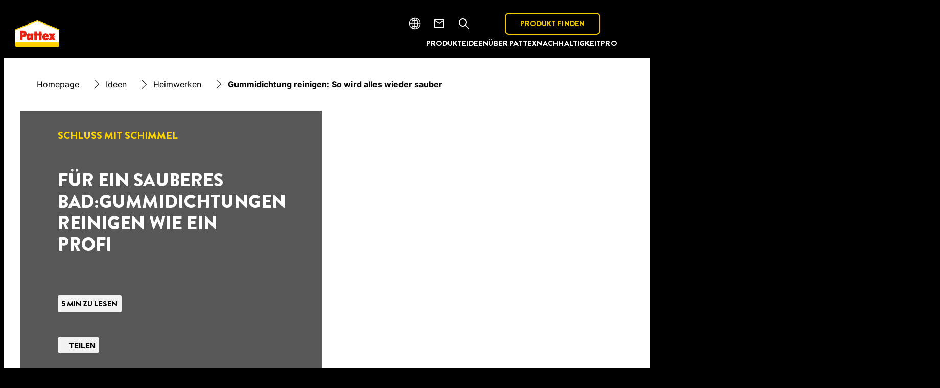

--- FILE ---
content_type: text/html;charset=utf-8
request_url: https://www.pattex.de/ideen/heimwerken/gummidichtung-reinigen-so-wird-alles-wieder-sauber.html
body_size: 45097
content:


<!DOCTYPE HTML>
<html lang="de-DE" dir="ltr">

<head>
    
    <script defer="defer" type="text/javascript" src="/.rum/@adobe/helix-rum-js@%5E2/dist/rum-standalone.js"></script>
<link href="https://dm.henkel-dam.com" rel="preconnect"/>
    <script>
        performance.mark('HTML head start');
    </script>
    <meta charset="UTF-8"/>
    
<link rel="icon" sizes="16x16" href="https://dm.henkel-dam.com/is/image/henkel/pattex-master_favicon_16x16?fmt=png-alpha&qlt=90&wid=16"/>



    <meta name="template" content="content-page"/>
    <meta name="viewport" content="width=device-width, initial-scale=1"/>
    
    
    

    

    <meta name="google-site-verification" content="HtAHGU3cCRlfh_8eVVY0aBL3ljuOvs9PtlPHPUSj2q8"/>


    
    
    <link rel="canonical" href="https://www.pattex.de/ideen/heimwerken/gummidichtung-reinigen-so-wird-alles-wieder-sauber.html"/>
    

    <script type="application/ld+json" id="page-seo-jsonLD">
        [{"description":"","url":"","brand":{"@type":"Organization"},"parentOrganization":{"name":"Henkel","@type":"Organization"},"contactPoint":{"contactType":"","@type":"ContactPoint","telephone":""},"sameAs":[""],"@context":"https://schema.org","@type":"Organization"},{"description":"Machen sich Schimmel oder Schmutz rund um Dusche oder Fenster breit, ist es Zeit, die Gummidichtungen zu reinigen. Wir verraten, wie es geht.","image":{"url":"https://dm.henkel-dam.com/is/image/henkel/how-to-caulk-around-a-sink","@type":"ImageObject"},"mainEntityOfPage":{"@id":"https://www.pattex.de/ideen/heimwerken/gummidichtung-reinigen-so-wird-alles-wieder-sauber.html#WebPage","@type":"WebPage"},"datePublished":"Fri May 03 10:01:25 UTC 2024","speakable":{"@type":"SpeakableSpecification","xpath":["/html/head/title","/html/head/meta[@name='description']/@content"]},"headline":"Gummidichtung reinigen: So wird alles wieder sauber","@context":"https://schema.org","@id":"https://www.pattex.de/ideen/heimwerken/gummidichtung-reinigen-so-wird-alles-wieder-sauber.html","@type":"Article"}]
    </script>
    

    
    

	



    
    
    

<script>
  window.raqnCIAM = window.raqnCIAM || {};
  window.raqnCIAM.isEnabled = false;
  window.raqnCIAM.isInit = window.raqnCIAM.isInit || false;
</script>






<script>
  window.heliuxGigyaService = window.heliuxGigyaService || {};
  window.heliuxGigyaService.isEnabled = false;
  window.heliuxGigyaService.isInit = window.heliuxGigyaService.isInit || false;
</script>






    
    



  


    
    <title id="pageTitle">Gummidichtung reinigen: So wird alles wieder sauber</title>
    
    <meta id="pageDescription" name="description" content="Machen sich Schimmel oder Schmutz rund um Dusche oder Fenster breit, ist es Zeit, die Gummidichtungen zu reinigen. Wir verraten, wie es geht."/>

    


    
    <script type="text/template" data-components="OpenTelemetry" data-components-params-opentelemetry='{
                "config": {&#34;environment&#34;:&#34;prod&#34;,&#34;distributedTracingOrigins&#34;:[],&#34;logLevel&#34;:&#34;warn&#34;,&#34;transactionSampleRate&#34;:1.0,&#34;serverUrl&#34;:&#34;https://observability.raqn.io&#34;,&#34;active&#34;:true,&#34;serverUrlPrefix&#34;:&#34;&#34;,&#34;serviceName&#34;:&#34;de_pattex_rum&#34;,&#34;disableInstrumentations&#34;:[]},
                "data": {&#34;groupPages&#34;:false,&#34;pageType&#34;:&#34;article&#34;,&#34;pageName&#34;:&#34;how-to-clean-caulk&#34;,&#34;enableUserContext&#34;:false}
            }'></script>
    
    
        <script src="/etc.clientlibs/heliux/clientlibs/publish/components/structure/rum/opentelemetry/v1/opentelemetry.lc-bb01dbb3faa024b6dc85528096253a55-lc.min.js" defer type="text/javascript"></script>

    




    
    
    
    
    
    
        <script type="text/javascript">(self.heliuxModules=self.heliuxModules||[]).push([[3076],{22453:()=>{!function(){"use strict";const e=e=>"connection"in navigator?e.indexOf(navigator.connection.effectiveType)>=0?"slow":"fast":"unknown",n=e=>null!==sessionStorage.getItem(e),o=e=>{try{return n(e)?JSON.parse(sessionStorage.getItem(e)):{}}catch(e){return 0}},t={settings:{lowRAM:4,lowCPU:4,slowConnectionTypes:["slow-2g","2g","3g"]},sessionStorageKey:"progressiveUserSettings"};window.progUX=s=>{const r={...t,...s},{sessionStorageKey:i}=r,c=o(i),a=n(i)?(n=>{const{slowConnectionTypes:o}=n;return{connectionSpeed:e(o)}})(r.settings):(n=>{const{lowRAM:o,lowCPU:t,slowConnectionTypes:s}=n;return{memoryLevel:(e=>{if(!("deviceMemory"in navigator))return"unknown";const n=navigator.deviceMemory;return n===e?"mid":n>e?"high":"low"})(o),cpuLevel:(e=>{if(!("hardwareConcurrency"in navigator))return"unknown";const n=navigator.hardwareConcurrency;return n===e?"mid":n>e?"high":"low"})(t),connectionSpeed:e(s),saveData:"connection"in navigator?navigator.connection.saveData:0,reducedMotion:window.matchMedia("(prefers-reduced-motion: reduce)").matches,doNotTrack:(()=>{const e="doNotTrack"in navigator,n="1"===navigator.doNotTrack;return e&&n})()}})(r.settings);((e,n)=>{((e,n)=>{try{sessionStorage.setItem(n,JSON.stringify(e))}catch(e){}})(e,n),function(e){const n=o(e),t=document.getElementsByTagName("html")[0];Object.entries(n).forEach(e=>{const[n,o]=e,s=`${n}-${o}`;t.classList.add(s)})}(n)})(Object.assign(c,a),i)}}()},26766:(e,n,o)=>{o(22453),window.progUX()}},e=>{e(e.s=26766)}]);</script>

    

    


    


    
    
    



    

    

    <script type="text/plain" class="optanon-category-C0004" src="//assets.adobedtm.com/6f3e7fc3f999/f4c878a0e7d1/launch-80ea02f39a44.min.js" async>
    </script>

    


    
    
        
    

    
    
    
    


<template class="adobeanalytics__base" data-components="AdobeAnalytics" data-components-params-AdobeAnalytics='{ "damDomains": "[dm.henkel-dam.com,datasheets.tdx.henkel.com]" ,
               "cookieCategoryIdsForTracking": "C0004",
               "itemsToTrackConfigs": {
                    "pageViewOnInitAnalyticsConfig": {
                         "trackingProperties": {&#34;environment&#34;:{&#34;type&#34;:&#34;prod&#34;},&#34;_henkel&#34;:{&#34;page&#34;:{&#34;strategicBusinessUnit&#34;:&#34;ACC&#34;,&#34;country&#34;:&#34;DE&#34;,&#34;businessUnit&#34;:&#34;&#34;,&#34;subGroup&#34;:&#34;&#34;,&#34;publishDate&#34;:&#34;2025-08-06&#34;,&#34;language&#34;:&#34;de&#34;,&#34;category&#34;:&#34;&#34;,&#34;group&#34;:&#34;&#34;}},&#34;web&#34;:{&#34;webPageDetails&#34;:{&#34;isHomePage&#34;:false,&#34;name&#34;:&#34;how-to-clean-caulk&#34;,&#34;isErrorPage&#34;:false}}},
                         "trackingParams": {
                              "includeIdentityEmailAddressHash": false,
                              "includeIdentifierTrackingInformation": false
                         }
                    }
               },
               "userConditionalBehavior": {}
          }'>
</template>


    
	    
    
        <script src="/etc.clientlibs/heliux/clientlibs/commons/tracking.lc-0032e0513cdc7711f4fa8c59bd0b1568-lc.min.js" defer type="text/javascript"></script>
<script src="/etc.clientlibs/heliux/clientlibs/publish/components/tracking/adobeanalytics/v1/adobeanalytics.lc-653bed791e0dc3643bf7704997ff59fe-lc.min.js" defer type="text/javascript"></script>

    

	    
	    
    
    







    

    <script type="text/plain" class="optanon-category-C0002">
        (function (w, d, s, l, i) {
            w[l] = w[l] || [];
            w[l].push(
                {'gtm.start': new Date().getTime(), event: 'gtm.js'});
            var f = d.getElementsByTagName(s)[0],
                j = d.createElement(s), dl = l != 'dataLayer' ? '&l=' + l : '';
            j.async = true;
            j.src =
                'https://www.googletagmanager.com/gtm.js?id=' + i + dl + '';
            f.parentNode.insertBefore(j, f);
        })(window, document, 'script', 'dataLayer', 'GTM\u002DWSBFVR');
    </script>

    
    
    
    
    
        
    

    
    
    
    

    
    <template class="googleanalytics__base" data-components='GoogleAnalytics' data-components-params-GoogleAnalytics='{"cookieCategoryIdsForTracking": "C0002", "itemsToTrackConfigs": { "pageMetaOnInitAnalyticsConfig": { "trackingProperties": {&#34;page_category&#34;:&#34;&#34;,&#34;page_group&#34;:&#34;&#34;,&#34;page_subgroup&#34;:&#34;&#34;,&#34;website_brand&#34;:&#34;&#34;,&#34;environment&#34;:&#34;prod&#34;,&#34;page_bu&#34;:&#34;&#34;,&#34;page_url&#34;:&#34;https://www.pattex.de/ideen/heimwerken/gummidichtung-reinigen-so-wird-alles-wieder-sauber.html&#34;,&#34;language&#34;:&#34;de&#34;,&#34;country&#34;:&#34;DE&#34;} } }}'>
    </template>

    
    
	    
    
        <script src="/etc.clientlibs/heliux/clientlibs/publish/components/tracking/googleanalytics/v1/googleanalytics.lc-79243f5506cd778a426754bdec00d6ae-lc.min.js" defer type="text/javascript"></script>

    

	    
	    
    
    

 




    
    <meta property="og:image" content="https://dm.henkel-dam.com/is/image/henkel/how-to-caulk-around-a-sink"/>
<meta property="og:type" content="article"/>
<meta property="twitter:title" content="Gummidichtung reinigen: So wird alles wieder sauber"/>
<meta property="twitter:card" content="article"/>
<meta property="twitter:description" content="Machen sich Schimmel oder Schmutz rund um Dusche oder Fenster breit, ist es Zeit, die Gummidichtungen zu reinigen. Wir verraten, wie es geht."/>
<meta property="og:title" content="Gummidichtung reinigen: So wird alles wieder sauber"/>
<meta property="og:url" content="https://www.pattex.de/ideen/heimwerken/gummidichtung-reinigen-so-wird-alles-wieder-sauber.html"/>
<meta property="og:description" content="Machen sich Schimmel oder Schmutz rund um Dusche oder Fenster breit, ist es Zeit, die Gummidichtungen zu reinigen. Wir verraten, wie es geht."/>
<meta property="twitter:image" content="https://dm.henkel-dam.com/is/image/henkel/how-to-caulk-around-a-sink"/>

    



  <style>
    body,raqn-theme {
  --global-color-default-main-color:#ffffff;
  --global-color-default-background-1:#ffffff;
  --global-color-default-accent2:#F2C800;
  --global-color-default-accent1:#ff0000;
  --global-color-default-accent1-hover:#cccccc;
  --global-color-default-accent1-disabled:#c9bbaa;
  --global-color-default-accent2-text:#ffffff;
  --global-color-default-alt-color:#ffd300;
  --global-color-default-accent1-hover-text:#ffffff;
  --global-color-default-success-color:#00FF00;
  --global-color-default-accent2-disabled:#a7a6a6;
  --global-color-default-accent2-hover:#1a1a1a;
  --global-color-default-background:#000000;
  --global-color-default-accent2-disabled-text:#aaaaaa;
  --global-color-default-accent1-text:#ffffff;
  --global-color-default-error-color:#ae0000;
  --global-color-default-accent1-disabled-text:#aaaaaa;
  --global-color-default-accent2-hover-text:#ffffff;
  --global-color-primary-main-color:#000000;
  --global-color-primary-background-3:#000000;
  --global-color-primary-background-2:#ffd300;
  --global-color-primary-background-1:#f2f2f2;
  --global-color-primary-accent2:#ff0000;
  --global-color-primary-accent1:#000000;
  --global-color-primary-accent1-hover:#cfcfcf;
  --global-color-primary-accent1-disabled:#a7a6a6;
  --global-color-primary-accent2-text:#ffffff;
  --global-color-primary-alt-color:#ffffff;
  --global-color-primary-accent1-hover-text:#ffffff;
  --global-color-primary-success-color:#00FF00;
  --global-color-primary-accent2-disabled:#c9bbaa;
  --global-color-primary-accent2-hover:#000000;
  --global-color-primary-background:#ffffff;
  --global-color-primary-accent2-disabled-text:#aaaaaa;
  --global-color-primary-accent1-text:#ffffff;
  --global-color-primary-error-color:#ae0000;
  --global-color-primary-accent1-disabled-text:#aaaaaa;
  --global-color-primary-accent2-hover-text:#ffffff;
  --global-color-secondary-main-color:#ffffff;
  --global-color-secondary-accent2:#000000;
  --global-color-secondary-accent1:#ffd300;
  --global-color-secondary-accent1-hover:#a36600;
  --global-color-secondary-accent1-disabled:#c9bbaa;
  --global-color-secondary-accent2-text:#ffffff;
  --global-color-secondary-alt-color:#ffd300;
  --global-color-secondary-accent1-hover-text:#ffffff;
  --global-color-secondary-success-color:#00FF00;
  --global-color-secondary-accent2-disabled:#a7a6a6;
  --global-color-secondary-accent2-hover:#000000;
  --global-color-secondary-background:#000000;
  --global-color-secondary-accent2-disabled-text:#aaaaaa;
  --global-color-secondary-accent1-text:#ffffff;
  --global-color-secondary-error-color:#ae0000;
  --global-color-secondary-accent1-disabled-text:#aaaaaa;
  --global-color-secondary-accent2-hover-text:#ffffff;
  --global-layout-header-height-mobile:60px;
  --global-layout-header-height-desktop:100px;
  --global-layout-default-grid-gutter:20px;
  --global-layout-default-row-gap:20px;
  --global-layout-default-row-gap-small:20px;
  --global-layout-default-grid-gutter-small:20px;
  --global-layout-default-margin:24px;
  --global-layout-default-grid-gutter-medium:20px;
  --global-layout-default-row-gap-medium:20px;
  --global-layout-big-margin:48px;
  --global-layout-small-margin:12px;
  --global-layout-negative-margin:-50px;
  --global-layout-content-max-width-xl:1264px;
  --global-layout-content-max-width-l:944px;
  --global-layout-content-max-width-m:728px;
  --global-layout-content-max-width-xxl:1680px;
  --global-fonts-body-custom-family-file-light:\2f content\2f dam\2fheliux\2f adhesive\2fpattex\2f fonts\2finter\2fInter-Light.woff2;
  --global-fonts-body-device-family:Helvetica Neue, Helvetica, Arial, sans-serif;
  --global-fonts-body-custom-family-file-italic:\2f content\2f dam\2fheliux\2f adhesive\2fpattex\2f fonts\2finter\2fInter-Regular.woff2;
  --global-fonts-body-custom-family:body;
  --global-fonts-body-custom-family-file-bold:\2f content\2f dam\2fheliux\2f adhesive\2fpattex\2f fonts\2finter\2fInter-Bold.woff2;
  --global-fonts-body-custom-family-file-normal:\2f content\2f dam\2fheliux\2f adhesive\2fpattex\2f fonts\2finter\2fInter-Regular.woff2;
  --global-fonts-headings-custom-family-file-light:\2f content\2f dam\2fheliux\2f adhesive\2fpattex\2f fonts\2f brandon-grotesque-light.woff2;
  --global-fonts-headings-device-family:Helvetica Neue, Helvetica, Arial, sans-serif;
  --global-fonts-headings-custom-family-file-italic:\2f content\2f dam\2fheliux\2f adhesive\2fpattex\2f fonts\2f brandon-grotesque\2f brandon-grotesque-regular-italic.woff2;
  --global-fonts-headings-custom-family:headings;
  --global-fonts-headings-custom-family-file-bold:\2f content\2f dam\2fheliux\2f adhesive\2fpattex\2f fonts\2f brandon-grotesque\2f brandon-grotesque-black.woff2;
  --global-fonts-headings-custom-family-file-normal:\2f content\2f dam\2fheliux\2f adhesive\2fpattex\2f fonts\2f brandon-grotesque\2f BrandonGrotesque-Regular.woff2;
  --global-fonts-navigation-custom-family-file-light:\2f content\2f dam\2fheliux\2f adhesive\2fpattex\2f fonts\2f brandon-grotesque-light.woff2;
  --global-fonts-navigation-device-family:Helvetica Neue, Helvetica, Arial, sans-serif;
  --global-fonts-navigation-custom-family-file-italic:\2f content\2f dam\2fheliux\2f adhesive\2fpattex\2f fonts\2f brandon-grotesque-light-italic.woff2;
  --global-fonts-navigation-custom-family:navigation;
  --global-fonts-navigation-custom-family-file-bold:\2f content\2f dam\2fheliux\2f adhesive\2fpattex\2f fonts\2f brandon-grotesque\2f brandon-grotesque-black.woff2;
  --global-fonts-navigation-custom-family-file-normal:\2f content\2f dam\2fheliux\2f adhesive\2fpattex\2f fonts\2f brandon-grotesque\2f BrandonGrotesque-Regular.woff2;
  --global-type-heading1-font-size-tablet:46px;
  --global-type-heading1-font-size-desktop:50px;
  --global-type-heading1-font-weight:bold;
  --global-type-heading1-letter-spacing:0px;
  --global-type-heading1-font-size-mobile:36px;
  --global-type-heading1-font-family:headings, Helvetica Neue, Helvetica, Arial, sans-serif;
  --global-type-heading1-line-height:1.12em;
  --global-type-heading2-font-size-tablet:32px;
  --global-type-heading2-font-size-desktop:36px;
  --global-type-heading2-font-weight:bold;
  --global-type-heading2-letter-spacing:0px;
  --global-type-heading2-font-size-mobile:24px;
  --global-type-heading2-font-family:headings, Helvetica Neue, Helvetica, Arial, sans-serif;
  --global-type-heading2-line-height:1.1667em;
  --global-type-heading3-font-size-tablet:28px;
  --global-type-heading3-font-size-desktop:30px;
  --global-type-heading3-font-weight:bold;
  --global-type-heading3-letter-spacing:0px;
  --global-type-heading3-font-size-mobile:24px;
  --global-type-heading3-font-family:headings, Helvetica Neue, Helvetica, Arial, sans-serif;
  --global-type-heading3-line-height:1.266em;
  --global-type-heading4-font-size-tablet:24px;
  --global-type-heading4-font-size-desktop:24px;
  --global-type-heading4-font-weight:bold;
  --global-type-heading4-letter-spacing:0px;
  --global-type-heading4-font-size-mobile:20px;
  --global-type-heading4-font-family:headings, Helvetica Neue, Helvetica, Arial, sans-serif;
  --global-type-heading4-line-height:1.375em;
  --global-type-heading5-font-size-tablet:20px;
  --global-type-heading5-font-size-desktop:20px;
  --global-type-heading5-font-weight:bold;
  --global-type-heading5-letter-spacing:0px;
  --global-type-heading5-font-size-mobile:20px;
  --global-type-heading5-font-family:headings, Helvetica Neue, Helvetica, Arial, sans-serif;
  --global-type-heading5-line-height:1.25em;
  --global-type-heading6-font-size-tablet:16px;
  --global-type-heading6-font-size-desktop:16px;
  --global-type-heading6-font-weight:normal;
  --global-type-heading6-letter-spacing:0px;
  --global-type-heading6-font-size-mobile:16px;
  --global-type-heading6-font-family:body, Helvetica Neue, Helvetica, Arial, sans-serif;
  --global-type-heading6-line-height:1.5em;
  --global-type-heading7-font-size-tablet:15px;
  --global-type-heading7-font-size-desktop:15px;
  --global-type-heading7-font-weight:normal;
  --global-type-heading7-letter-spacing:0px;
  --global-type-heading7-font-size-mobile:15px;
  --global-type-heading7-font-family:headings, Helvetica Neue, Helvetica, Arial, sans-serif;
  --global-type-heading7-line-height:1.2em;
  --global-type-linklist-font-size-tablet:16px;
  --global-type-linklist-font-size-desktop:16px;
  --global-type-linklist-font-weight:normal;
  --global-type-linklist-letter-spacing:0px;
  --global-type-linklist-font-size-mobile:16px;
  --global-type-linklist-font-family:body, Helvetica Neue, Helvetica, Arial, sans-serif;
  --global-type-linklist-line-height:1.5em;
  --global-type-body-font-size-tablet:16px;
  --global-type-body-font-size-desktop:16px;
  --global-type-body-font-weight:normal;
  --global-type-body-letter-spacing:0px;
  --global-type-body-font-size-mobile:16px;
  --global-type-body-font-family:body, Helvetica Neue, Helvetica, Arial, sans-serif;
  --global-type-body-line-height:1.5em;
  --global-type-label-font-size-tablet:14px;
  --global-type-label-font-size-desktop:16px;
  --global-type-label-font-weight:bold;
  --global-type-label-letter-spacing:0px;
  --global-type-label-font-size-mobile:14px;
  --global-type-label-font-family:body, Helvetica Neue, Helvetica, Arial, sans-serif;
  --global-type-label-line-height:1.2em;
  --global-type-cta-font-size-tablet:15px;
  --global-type-cta-font-size-desktop:15px;
  --global-type-cta-font-weight:bold;
  --global-type-cta-letter-spacing:0px;
  --global-type-cta-font-size-mobile:15px;
  --global-type-cta-font-family:headings, Helvetica Neue, Helvetica, Arial, sans-serif;
  --global-type-cta-line-height:1.333em;
  --global-type-caption-font-size-tablet:12px;
  --global-type-caption-font-size-desktop:12px;
  --global-type-caption-font-weight:normal;
  --global-type-caption-letter-spacing:0px;
  --global-type-caption-font-size-mobile:12px;
  --global-type-caption-font-family:body, Helvetica Neue, Helvetica, Arial, sans-serif;
  --global-type-caption-line-height:1.2em;
  --global-type-navigation-font-size-tablet:22px;
  --global-type-navigation-font-size-desktop:15px;
  --global-type-navigation-font-weight:bold;
  --global-type-navigation-letter-spacing:0px;
  --global-type-navigation-font-size-mobile:24px;
  --global-type-navigation-font-family:headings, Helvetica Neue, Helvetica, Arial, sans-serif;
  --global-type-navigation-line-height:1.15em;
  --global-type-navigationLevel2-font-size-tablet:16px;
  --global-type-navigationLevel2-font-size-desktop:20px;
  --global-type-navigationLevel2-font-weight:bold;
  --global-type-navigationLevel2-letter-spacing:0px;
  --global-type-navigationLevel2-font-size-mobile:16px;
  --global-type-navigationLevel2-font-family:headings, Helvetica Neue, Helvetica, Arial, sans-serif;
  --global-type-navigationLevel2-line-height:1.75em;
  --global-type-navigationLevel3-font-size-tablet:15px;
  --global-type-navigationLevel3-font-size-desktop:18px;
  --global-type-navigationLevel3-font-weight:normal;
  --global-type-navigationLevel3-letter-spacing:0px;
  --global-type-navigationLevel3-font-size-mobile:15px;
  --global-type-navigationLevel3-font-family:headings, Helvetica Neue, Helvetica, Arial, sans-serif;
  --global-type-navigationLevel3-line-height:1.0em;
  --global-type-meta-font-size-tablet:14px;
  --global-type-meta-font-size-desktop:14px;
  --global-type-meta-font-weight:normal;
  --global-type-meta-letter-spacing:0px;
  --global-type-meta-font-size-mobile:14px;
  --global-type-meta-font-family:headings, Helvetica Neue, Helvetica, Arial, sans-serif;
  --global-type-meta-line-height:1.29em;
  --global-type-bulletedList-list-style-type:disc;
}
@font-face {
  font-family: body;
  font-style: normal;
  font-weight: 400;
  font-display: swap;
  src: url('/content/dam/heliux/adhesive/pattex/fonts/inter/Inter-Regular.woff2') format('woff2');
}
@font-face {
  font-family: body;
  font-style: normal;
  font-weight: 700;
  font-display: swap;
  src: url('/content/dam/heliux/adhesive/pattex/fonts/inter/Inter-Bold.woff2') format('woff2');
}
@font-face {
  font-family: body;
  font-style: normal;
  font-weight: 100;
  font-display: swap;
  src: url('/content/dam/heliux/adhesive/pattex/fonts/inter/Inter-Light.woff2') format('woff2');
}
@font-face {
  font-family: headings;
  font-style: normal;
  font-weight: 400;
  font-display: swap;
  src: url('/content/dam/heliux/adhesive/pattex/fonts/brandon-grotesque/BrandonGrotesque-Regular.woff2') format('woff2');
}
@font-face {
  font-family: headings;
  font-style: italic;
  font-weight: 400;
  font-display: swap;
  src: url('/content/dam/heliux/adhesive/pattex/fonts/brandon-grotesque/brandon-grotesque-regular-italic.woff2') format('woff2');
}
@font-face {
  font-family: headings;
  font-style: normal;
  font-weight: 700;
  font-display: swap;
  src: url('/content/dam/heliux/adhesive/pattex/fonts/brandon-grotesque/brandon-grotesque-black.woff2') format('woff2');
}
@font-face {
  font-family: headings;
  font-style: normal;
  font-weight: 100;
  font-display: swap;
  src: url('/content/dam/heliux/adhesive/pattex/fonts/brandon-grotesque-light.woff2') format('woff2');
}
@font-face {
  font-family: navigation;
  font-style: normal;
  font-weight: 400;
  font-display: swap;
  src: url('/content/dam/heliux/adhesive/pattex/fonts/brandon-grotesque/BrandonGrotesque-Regular.woff2') format('woff2');
}
@font-face {
  font-family: navigation;
  font-style: italic;
  font-weight: 400;
  font-display: swap;
  src: url('/content/dam/heliux/adhesive/pattex/fonts/brandon-grotesque-light-italic.woff2') format('woff2');
}
@font-face {
  font-family: navigation;
  font-style: normal;
  font-weight: 700;
  font-display: swap;
  src: url('/content/dam/heliux/adhesive/pattex/fonts/brandon-grotesque/brandon-grotesque-black.woff2') format('woff2');
}
@font-face {
  font-family: navigation;
  font-style: normal;
  font-weight: 100;
  font-display: swap;
  src: url('/content/dam/heliux/adhesive/pattex/fonts/brandon-grotesque-light.woff2') format('woff2');
}

  </style>

  <style>
    
  </style>



    
        <link rel="stylesheet" href="/etc.clientlibs/heliux/clientlibs/publish/atomic/accessibility.lc-18b7fe24be78d93bdf103340ec4fe909-lc.min.css" type="text/css"><link rel="stylesheet" href="/etc.clientlibs/heliux/clientlibs/publish/atomic/type.lc-d5ce0f8248e74b180cadc9136af2a0a7-lc.min.css" type="text/css"><link rel="stylesheet" href="/etc.clientlibs/heliux/clientlibs/publish/atomic/visibility.lc-63edd126d4ed625bf19567343ff9cfeb-lc.min.css" type="text/css"><link rel="stylesheet" href="/etc.clientlibs/heliux/clientlibs/publish/atomic/grid.lc-3ba4a949d708821248b18cad4c653e30-lc.min.css" type="text/css"><link rel="stylesheet" href="/etc.clientlibs/heliux/clientlibs/publish/atomic/color.lc-e1b6d460eff90572bb4e6d274b965849-lc.min.css" type="text/css"><link rel="stylesheet" href="/etc.clientlibs/heliux/clientlibs/publish/components/content/animations/v1/animations.lc-d41d8cd98f00b204e9800998ecf8427e-lc.min.css" type="text/css"><link rel="stylesheet" href="/etc.clientlibs/heliux/clientlibs/publish.lc-7b423f798eb36cc2c4e206b6e9533558-lc.min.css" type="text/css">
    




    
        <link rel="stylesheet" href="/etc.clientlibs/heliux/clientlibs/publish/print.lc-d1697c04ed784abf1679ab80b69be408-lc.min.css" type="text/css" media="print">
    








<script type="text/javascript">
    window.raqnAPI = window.raqnAPI || {};
    let commerce = window.raqnAPI.commerce;
    if (!commerce) {
        commerce = {};
        try {
            commerce = JSON.parse('{\x22headers\x22:{\x22Ocp\u002DApim\u002DSubscription\u002DKey\x22:\x22ce0c39b67559408ca7639fad4edc1794\x22},\x22serviceURL\x22:\x22https:\/\/api.raqn.io\/dcp\u002Dstore\/mkp\/v1\/\x22,\x22params\x22:{}}');
        } catch(e) {
            console.warn('Error parsing Commerce JSON');
        }
        window.raqnAPI.commerce = commerce;
    }
</script>


    
    <script type="text/javascript">
        (() => {
            window.raqnCommerce = window.raqnCommerce || {};
            let configuration = window.raqnCommerce.configuration;
            if (!configuration) {
                configuration = {};
                try {
                    configuration = JSON.parse('{\n  \x22env\x22: \x22prod\x22,\n  \x22flow\x22: \x22now\x22\n}');
                } catch(e) {
                    console.warn('Error parsing Commerce JSON');
                }
                window.raqnCommerce.configuration = configuration;
            }
        })();
    </script>










<style>
    heliux-inlinesection {
        display: flex;
    }

    heliux-banner {
        display: none;
    }
</style>


    
    
    

    

    
    
    

    
    
    
    
    
    <script>
        performance.mark('HTML head end');
    </script>
</head>




<body class="page basicpage page-type-article" data-client-country="US">



<script>
    performance.mark('HTML body start');
</script>


    
    
    
    



    
<div class="cookiebanner">


    
    
        
    

    
    
    
    




    <div class="scriptinjector__base" data-components="ScriptInjector" data-components-params-scriptinjector='{
             "src": "https://cdn.cookielaw.org/scripttemplates/otSDKStub.js",
             "name": "onetrust",
             "postLoadCallback": "",
             "attributes": {"data-domain-script":"a82b7d78-768c-4d86-8a5d-a4f342e43a0a","charset":"UTF-8","data-language":"de-de","data-document-language":"false"}
         }'>
    </div>


    <script type="text/javascript">
        var oneTrustBlockedStyles=document.createElement('style');
        oneTrustBlockedStyles.setAttribute('type','text/css');
        document.head.appendChild(oneTrustBlockedStyles);

        function OptanonWrapper() {
            window.dataLayer?.push({event:'OneTrustGroupsUpdated'});

            // When 'OneTrustGroupsUpdated' is called for the first time, 'window.OneTrust' is not initialised yet.
            // Therefor, we are calling another custom RAQN `RAQNOneTrustGroupsUpdated` event, to trigger some actions
            // on OneTrust changed callback
            window.dispatchEvent(new Event('RAQNOneTrustGroupsUpdated'));

            var activeGroups=OptanonActiveGroups.split(',').filter(function(n){return n;});
            oneTrustBlockedStyles.innerHTML=activeGroups.map(function(x){return activeGroups.map(function(y){return '.cookie-blocked-'+(x==y?x:x+"-"+y);}).join(',');}).join(',')+'{display:none}';
            document.body.setAttribute('data-wp-page-cookie',activeGroups.length>1?activeGroups.join(','):'not-accepted');
        }
    </script>



    
	    
    
        <script src="/etc.clientlibs/heliux/clientlibs/publish/components/content/scriptinjector/v1/scriptinjector.lc-ed358bd73e01a150f6b2d6d6a4439efd-lc.min.js" defer type="text/javascript"></script>

    

	    
	    
    
    
</div>
<div class="root responsivegrid">


<div class="aem-Grid aem-Grid--12 aem-Grid--default--12 ">
    
    <div class="experiencefragment aem-GridColumn aem-GridColumn--default--12"><div id="experiencefragment-4825bb645c" class="cmp-experiencefragment cmp-experiencefragment--header"><div class="xfpage page basicpage"><div class="xf-content-height">
 


<div class="aem-Grid aem-Grid--12 aem-Grid--default--12 ">
    
    <heliux-header class="header aem-GridColumn aem-GridColumn--default--12">


    
    
        <link rel="stylesheet" href="/etc.clientlibs/heliux/clientlibs/publish/components/structure/header/v1/header/custom.lc-0a9dc5828ffe435132441ffbf6fda9fb-lc.min.css" type="text/css">
    

    
    
    
    



    
    
    
        <link rel="stylesheet" href="/etc.clientlibs/heliux/clientlibs/publish/components/structure/header/v1/header/sticky.lc-1d7caaf5ab535e416a978a4940169b55-lc.min.css" type="text/css">
    

    
    
    
    




<style class="customizations__css">@media (min-width: 1024px){.header .header1690997529473 .header__container{grid-template-columns:130px 0px auto 0px 180px 0px 220px;}}@media all{.header .header1690997529473::after{border:none;}}@media (min-width: 1024px){.header .header1690997529473 .header__container heliux-nav-adjustable.adjustablenavigation{height:100%;max-height:var(--header-height-desktop);}}</style>

<a class="header__skipContent" href="#maincontent" target="_self">Skip to Content</a>







<div class="header__wrapper">
    <header class="layoutHeader__base container-max layoutbuilder layoutbuilder__header-d14c486b71 header__base header__base--isSticky header__base--isStickyAtTop header1690997529473" id="header-d14c486b71" data-components="StickyHeader" data-components-params-StickyHeader="{&#34;mode&#34;:&#34;DesktopAndMobile&#34;,&#34;stickyDirection&#34;:&#34;UP&#34;}">
        <div class="header__container layoutHeader__container">
            
            
    
    <style class="layoutbuilder__variables">
        @media (min-width: 0px) and (max-width: 767px) {
            
      .layoutbuilder__header-d14c486b71 {
          --scope-columns: 3fr;
--scope-rows: 1fr;
--scope-grid-template-columns: minmax(0, 1fr) minmax(0, 1fr) minmax(0, 1fr);
--scope-grid-template-rows: minmax(0, 1fr);
--scope-row-gap: 0px;
--scope-column-gap: 0px;
--scope-max-height: 100px;
--scope-max-width: 640px;
      }
      
            .layoutbuilder__header-d14c486b71 .layoutHeader__adjustablenavigation {
                --scope-grid-area-position: absolute;
                --scope-grid-height: 0px;
                --scope-grid-area-height: 0px;
            }
            .layoutbuilder__header-d14c486b71 .layoutHeader__parsyslogo {
              --scope-grid-area: 1 / 2 / 2 / 3;
              --scope-grid-height: 100px;
              
              
              --scope-grid-alignment:center;
          }
            .layoutbuilder__header-d14c486b71 .layoutHeader__parsysicon {
              --scope-grid-area: 1 / 1 / 2 / 2;
              --scope-grid-height: 100px;
              
              
              --scope-grid-alignment:stretch;
          }
            .layoutbuilder__header-d14c486b71 .layoutHeader__parsyscta {
              --scope-grid-area: 1 / 1 / 2 / 2;
              --scope-grid-height: 100px;
              --scope-grid-hidden: none;
              
              --scope-grid-alignment:stretch;
          }
            .layoutbuilder__header-d14c486b71 .layoutHeader__desktop-icons {
              --scope-grid-area: 1 / 3 / 2 / 4;
              --scope-grid-height: 100px;
              --scope-grid-hidden: none;
              
              --scope-grid-alignment:stretch;
          }
            .layoutbuilder__header-d14c486b71 .layoutHeader__menu-icon {
              --scope-grid-area: 1 / 3 / 2 / 4;
              --scope-grid-height: 100px;
              
              
              --scope-grid-alignment:end;
          }
            .layoutbuilder__header-d14c486b71 .layoutHeader__meta {
              --scope-grid-area: 1 / 1 / 2 / 2;
              --scope-grid-height: 100px;
              --scope-grid-hidden: none;
              
              --scope-grid-alignment:stretch;
          }
  
          }
        
          @media (min-width: 768px) and (max-width: 1023px) {
            
      .layoutbuilder__header-d14c486b71 {
          --scope-columns: 3fr;
--scope-rows: 1fr;
--scope-grid-template-columns: minmax(0, 1fr) minmax(0, 1fr) minmax(0, 1fr);
--scope-grid-template-rows: minmax(0, 1fr);
--scope-row-gap: 0px;
--scope-column-gap: 0px;
--scope-max-height: 90px;
--scope-max-width: 768px;
      }
      
            .layoutbuilder__header-d14c486b71 .layoutHeader__adjustablenavigation {
                --scope-grid-area-position: absolute;
                --scope-grid-height: 0px;
                --scope-grid-area-height: 0px;
            }
            .layoutbuilder__header-d14c486b71 .layoutHeader__parsyslogo {
              --scope-grid-area: 1 / 2 / 2 / 3;
              --scope-grid-height: 90px;
              
              
              --scope-grid-alignment:center;
          }
            .layoutbuilder__header-d14c486b71 .layoutHeader__parsysicon {
              --scope-grid-area: 1 / 1 / 2 / 2;
              --scope-grid-height: 90px;
              
              
              --scope-grid-alignment:stretch;
          }
            .layoutbuilder__header-d14c486b71 .layoutHeader__parsyscta {
              --scope-grid-area: 1 / 5 / 2 / 6;
              --scope-grid-height: 90px;
              --scope-grid-hidden: none;
              
              --scope-grid-alignment:stretch;
          }
            .layoutbuilder__header-d14c486b71 .layoutHeader__desktop-icons {
              --scope-grid-area: 1 / 3 / 2 / 4;
              --scope-grid-height: 90px;
              --scope-grid-hidden: none;
              
              --scope-grid-alignment:stretch;
          }
            .layoutbuilder__header-d14c486b71 .layoutHeader__menu-icon {
              --scope-grid-area: 1 / 3 / 2 / 4;
              --scope-grid-height: 90px;
              
              
              --scope-grid-alignment:end;
          }
            .layoutbuilder__header-d14c486b71 .layoutHeader__meta {
              --scope-grid-area: 1 / 1 / 2 / 2;
              --scope-grid-height: 90px;
              --scope-grid-hidden: none;
              
              --scope-grid-alignment:stretch;
          }
  
          }
        
          @media (min-width: 1024px) and (max-width: 1279px) {
            
      .layoutbuilder__header-d14c486b71 {
          --scope-columns: 7fr;
--scope-rows: 2fr;
--scope-grid-template-columns: minmax(0, 0.7199999999999994fr) minmax(0, 0.03999999999999956fr) minmax(0, 4.009999999999989fr) minmax(0, 0.05999999999999973fr) minmax(0, 0.7899999999999974fr) minmax(0, 0.04999999999999932fr) minmax(0, 1.3300000000000003fr);
--scope-grid-template-rows: minmax(0, 1fr) minmax(0, 1fr);
--scope-row-gap: 0px;
--scope-column-gap: 10px;
--scope-max-height: 105px;
--scope-max-width: 1024px;
      }
      
            .layoutbuilder__header-d14c486b71 .layoutHeader__adjustablenavigation {
              --scope-grid-area: 2 / 3 / 3 / 8;
              --scope-grid-height: 52.5px;
              
              
              --scope-grid-alignment:stretch;
          }
            .layoutbuilder__header-d14c486b71 .layoutHeader__parsyslogo {
              --scope-grid-area: 1 / 1 / 3 / 2;
              --scope-grid-height: 105px;
              
              
              --scope-grid-alignment:stretch;
          }
            .layoutbuilder__header-d14c486b71 .layoutHeader__parsysicon {
              --scope-grid-area: 1 / 5 / 2 / 6;
              --scope-grid-height: 52.5px;
              --scope-grid-hidden: none;
              
              --scope-grid-alignment:stretch;
          }
            .layoutbuilder__header-d14c486b71 .layoutHeader__parsyscta {
              --scope-grid-area: 1 / 7 / 2 / 8;
              --scope-grid-height: 52.5px;
              
              
              --scope-grid-alignment:stretch;
          }
            .layoutbuilder__header-d14c486b71 .layoutHeader__desktop-icons {
              --scope-grid-area: 1 / 5 / 2 / 6;
              --scope-grid-height: 52.5px;
              
              
              --scope-grid-alignment:stretch;
          }
            .layoutbuilder__header-d14c486b71 .layoutHeader__menu-icon {
              --scope-grid-area: 1 / 1 / 2 / 2;
              --scope-grid-height: 52.5px;
              --scope-grid-hidden: none;
              
              --scope-grid-alignment:stretch;
          }
            .layoutbuilder__header-d14c486b71 .layoutHeader__meta {
              --scope-grid-area: 1 / 1 / 2 / 2;
              --scope-grid-height: 52.5px;
              --scope-grid-hidden: none;
              
              --scope-grid-alignment:stretch;
          }
  
          }
        
          @media (min-width: 1280px)   {
            
      .layoutbuilder__header-d14c486b71 {
          --scope-columns: 7fr;
--scope-rows: 2fr;
--scope-grid-template-columns: minmax(0, 0.7199999999999994fr) minmax(0, 0.03999999999999956fr) minmax(0, 4.009999999999989fr) minmax(0, 0.05999999999999973fr) minmax(0, 0.7899999999999974fr) minmax(0, 0.04999999999999932fr) minmax(0, 1.3300000000000003fr);
--scope-grid-template-rows: minmax(0, 1fr) minmax(0, 1fr);
--scope-row-gap: 0px;
--scope-column-gap: 10px;
--scope-max-height: 105px;
--scope-max-width: 1024px;
      }
      
            .layoutbuilder__header-d14c486b71 .layoutHeader__adjustablenavigation {
              --scope-grid-area: 2 / 3 / 3 / 8;
              --scope-grid-height: 52.5px;
              
              
              --scope-grid-alignment:stretch;
          }
            .layoutbuilder__header-d14c486b71 .layoutHeader__parsyslogo {
              --scope-grid-area: 1 / 1 / 3 / 2;
              --scope-grid-height: 105px;
              
              
              --scope-grid-alignment:stretch;
          }
            .layoutbuilder__header-d14c486b71 .layoutHeader__parsysicon {
              --scope-grid-area: 1 / 5 / 2 / 6;
              --scope-grid-height: 52.5px;
              --scope-grid-hidden: none;
              
              --scope-grid-alignment:stretch;
          }
            .layoutbuilder__header-d14c486b71 .layoutHeader__parsyscta {
              --scope-grid-area: 1 / 7 / 2 / 8;
              --scope-grid-height: 52.5px;
              
              
              --scope-grid-alignment:stretch;
          }
            .layoutbuilder__header-d14c486b71 .layoutHeader__desktop-icons {
              --scope-grid-area: 1 / 5 / 2 / 6;
              --scope-grid-height: 52.5px;
              
              
              --scope-grid-alignment:stretch;
          }
            .layoutbuilder__header-d14c486b71 .layoutHeader__menu-icon {
              --scope-grid-area: 1 / 1 / 2 / 2;
              --scope-grid-height: 52.5px;
              --scope-grid-hidden: none;
              
              --scope-grid-alignment:stretch;
          }
            .layoutbuilder__header-d14c486b71 .layoutHeader__meta {
              --scope-grid-area: 1 / 1 / 2 / 2;
              --scope-grid-height: 52.5px;
              --scope-grid-hidden: none;
              
              --scope-grid-alignment:stretch;
          }
  
          }
    </style>


            
                
                
    <div class="layoutHeader__gridArea layoutHeader__Test">




</div>

            
                <div class="layoutHeader__gridArea layoutHeader__adjustablenavigation">
                    
    <heliux-nav-adjustable class="adjustablenavigation">




<style class="customizations__css">@media (min-width: 1024px){.adjustablenavigation .adjustablenavigation1690998066775 heliux-desktopnav .navigation__item-link--level-0{--navigation-text-link-hover:#FFCA05;}}@media (min-width: 1024px){.adjustablenavigation .adjustablenavigation1690998066775 heliux-desktopnav .navigation__group--level-0{justify-content:flex-start;height:100%;max-height:var(--header-height-desktop);overflow-x:auto;overflow-y:hidden;align-content:flex-start;align-items:flex-start;flex-flow:column wrap;}}@media (min-width: 1024px){.adjustablenavigation .adjustablenavigation1690998066775 heliux-desktopnav > .navigation__content.navigation--adjustable{height:100%;max-height:var(--header-height-desktop);}}@media all{.adjustablenavigation .adjustablenavigation1690998066775 heliux-desktopnav .navigation__flyout{--navigation-text-link:var(--global-color-default-background);background:var(--global-color-default-main-color);text-transform:uppercase;}}@media all{.adjustablenavigation .adjustablenavigation1690998066775 heliux-mobilenav .navigation__content{--navigation-text-link:var(--global-color-default-background);background:var(--global-color-default-main-color);--mobilenav-flyout-border:var(--global-color-default-background);--navigation-text-color:var(--global-color-default-background);}}@media (min-width: 1024px){.adjustablenavigation .adjustablenavigation1690998066775 heliux-desktopnav .navigation__item--level-0.navigation__item--has-children.open:before{content:"";width:12px;height:12px;background:white;position:absolute;bottom:-6px;left:50%;transform:translateX(-50%) rotate(45deg);}}@media (min-width: 1024px){.adjustablenavigation .adjustablenavigation1690998066775 heliux-desktopnav .navigation__item--level-0.navigation__item--has-children:focus:before{content:"";width:12px;height:12px;background:white;position:absolute;bottom:-6px;left:50%;transform:translateX(-50%) rotate(45deg);}}@media (min-width: 1024px){.adjustablenavigation .adjustablenavigation1690998066775 heliux-desktopnav .navigation__item--level-0.navigation__item--has-children:focus-within:before{content:"";width:12px;height:12px;background:white;position:absolute;bottom:-6px;left:50%;transform:translateX(-50%) rotate(45deg);}}@media (min-width: 1024px){.adjustablenavigation .adjustablenavigation1690998066775 heliux-desktopnav .navigation__item--level-0.navigation__item--has-children:hover:before{content:"";width:12px;height:12px;background:white;position:absolute;bottom:-6px;left:50%;transform:translateX(-50%) rotate(45deg);}}@media all{.adjustablenavigation .adjustablenavigation1690998066775 heliux-mobilenav .navigation__item--level-0 > .navigation__item-content{background:var(--global-color-default-main-color);--navigation-text-color:var(--global-color-default-background);}}@media (max-width: 1023px){.adjustablenavigation .adjustablenavigation1690998066775 heliux-mobilenav .navigation__content .navigation__parent-label{--text-color:var(--global-color-default-background);}}</style>


    
    
        <link rel="stylesheet" href="/etc.clientlibs/heliux/clientlibs/publish/components/content/modal/v1/modal.lc-e0a2b5375dc05aafc35fff350f588c62-lc.min.css" type="text/css"><link rel="stylesheet" href="/etc.clientlibs/heliux/clientlibs/publish/components/content/icon/v1/icon.lc-a41baae390b37a3dd87f20fe5f5649c4-lc.min.css" type="text/css"><link rel="stylesheet" href="/etc.clientlibs/heliux/clientlibs/publish/components/structure/navigation/v1/navigation.lc-7320253366f83abadce8a63644fee92d-lc.min.css" type="text/css"><link rel="stylesheet" href="/etc.clientlibs/heliux/clientlibs/publish/components/structure/adjustablenavigation/v1/adjustablenavigation.lc-22ab0cfdd69b01f969dd17cc0e009ec3-lc.min.css" type="text/css">
    

    
    
    
    







<heliux-navigation data-components="Navigation" data-components-params-Visibility='{
                       &quot;hideParent&quot;: false,
                       &quot;target&quot;: {
                        &quot;mobile&quot;:&quot;.navigation__group--level-0&quot;
                       }
                   }' data-components-params-Navigation='{
                    "mobileExperienceFragment": ""
                   }' class="adjustablenavigation1690998066775">
    
    
  <span class="navigation__returnIcon" hidden aria-hidden="true">
      

<heliux-icon class="icon__return"><svg viewBox="0 0 24 24"><use xlink:href="#iconSprite_return"/></svg></heliux-icon>

  </span>

    <div class="navigation__content navigation--adjustable">
        <nav id="adjustablenavigation-98e67901e7" class=" navigation__nav " role="navigation" itemscope itemtype="https://schema.org/SiteNavigationElement">
            
            <ul class=" navigation__group navigation__group--level-0">

                
                <li class="navigation__item navigation__item--level-0 navigation__item--has-children">
                    <div class="navigation__item-content">
                        
                        <a class="navigation__item-link
                                navigation__item-link--level-0
                                " data-level="0" aria-label="PRODUKTE " aria-haspopup="true" href="/products.html" itemprop="url" target="_self">
                            <span class="navigation__item-text navigation__item-text--lines">
                                
                                <span class="navigation__item-text-line navigation__item-text-line--1" itemprop="name">PRODUKTE</span>
                                
                            </span>
                            
                            
                            
                        </a>
                        <button class="navigation__submenu-trigger" aria-expanded="false">
                            <span class="a11y-visually-hidden">Show Submenu for PRODUKTE </span>
                            <span class="navigation__icon navigation__icon--right">
                                
  
  <heliux-icon class="icon__chevronRight"><svg viewBox="0 0 24 24"><use xlink:href="#iconSprite_chevron-right"/></svg></heliux-icon>

                            </span>
                        </button>
                        <div tabindex="0" class="navigation__expandIcon" aria-hidden="false" aria-haspopup="true" style="opacity:.0;position: absolute">
  
  <heliux-icon class="icon__openExpand"><svg viewBox="0 0 24 24"><use xlink:href="#iconSprite_open-expand"/></svg></heliux-icon>
</div>
                    </div>
                    <div class="navigation__group navigation__group--level-1 navigation__group--flyout ">
                        <section class="columncontrol container responsivegrid container-max">




    
    
        <link rel="stylesheet" href="/etc.clientlibs/heliux/clientlibs/publish/components/content/columncontrol/v1/columncontrol.lc-70c43250398f663fddac7e8001aa8fbf-lc.min.css" type="text/css">
    

    
    
    
    

<style type="text/css">
  #columncontrol-a637c5ee6a {
    --scope-grid-template-columns:minmax(0,1fr) minmax(0,1fr) ;
    --scope-grid-template-columns-mobile:minmax(0,1fr) ;
  }
</style>


    
    
    <style type="text/css">
      #columncontrol-a637c5ee6a {
          --scope-grid-area: 3 / 11
      }
    </style>


    
    
    <style type="text/css">
      #columncontrol-a637c5ee6a {
          --scope-grid-area-mobile: 1 / 11
      }
    </style>


<div class="heliux-grid__wrapper customizations__columncontrol" id="columncontrol-a637c5ee6a">
  <heliux-grid class="product__columncontrol">
    
      <div class="columncontrol__wrapper  ">
        
          
            
            
              <heliux-nav-linklist class="navigationlinklist linklist">








    
    
        <link rel="stylesheet" href="/etc.clientlibs/heliux/clientlibs/publish/components/content/accordion/v1/accordion.lc-bd27b3fe705b912ffa4b53de3b694eae-lc.min.css" type="text/css"><link rel="stylesheet" href="/etc.clientlibs/heliux/clientlibs/publish/components/content/linklist/v1/linklist.lc-71c4cd0a756f762424956a1220100401-lc.min.css" type="text/css"><link rel="stylesheet" href="/etc.clientlibs/heliux/clientlibs/publish/components/structure/adjustablenavigation/v1/adjustablenavigation/navigationlinklist.lc-adc3c3ed9d01c7283ddbac83683293c8-lc.min.css" type="text/css">
    

    
    
    
    




    
    <ul class="navigation__group navigation__group--level-1-adjustable navigation__group--link-icon-after customizations__navigationlinklist">
        <li class="navigation__item navigation__item--level-1-adjustable navigation__item--has-children">

            <div class="navigation__item-content">
                <a data-image-id="image-8ef6b976-f967-3c18-8908-504e9ca68b06" class="navigation__item-staticLink navigation__item-link navigation__item-link--level-1" data-level="1" itemprop="url" aria-label="Alle Kategorien" aria-expanded="false" aria-haspopup="true" href="/products.html#results" target="_self">
                    
                    <span class="navigation__item-text">
                            <span class="navigation__item-text-line navigation__item-text-line--1" itemprop="name">Alle Kategorien</span>
                            
                    </span>
                    
                    
                </a>
                <button class="navigation__submenu-trigger" aria-expanded="false" aria-label="Show Submenu for Alle Kategorien">
                    <span class="a11y-visually-hidden">Show Submenu for Alle Kategorien</span>
                    <span class="navigation__icon navigation__icon--expand">
                        
  
  <heliux-icon class="icon__openExpand"><svg viewBox="0 0 24 24"><use xlink:href="#iconSprite_open-expand"/></svg></heliux-icon>

                    </span>
                    <span class="navigation__icon navigation__icon--collapse">
                        
  
  <heliux-icon class="icon__closeCollapse"><svg viewBox="0 0 24 24"><use xlink:href="#iconSprite_close-collapse"/></svg></heliux-icon>

                    </span>
                </button>
            </div>

            <ul class="navigation__group navigation__group--level-2">
                <li class="navigation__item navigation__item--level-2">
                    <div class="navigation__item-content">
                        <a class="navigation__item-staticLink navigation__item-link navigation__item-link--level-2" data-image-id="image-34d7bfc7-e3d3-3aff-93bc-9884d16b183e" itemprop="url" href="/products.html?teaser.pimCategory=Alleskleber+und+Reparaturkleber&teaser.sort=recent#results" target="_self">
                            
                            <span class="navigation__item-text">
                                <span class="navigation__item-text-line navigation__item-text-line--1" itemprop="name">Alleskleber und Reparaturkleber</span>
                                
                            </span>
                        </a>
                    </div>
                </li>
<li class="navigation__item navigation__item--level-2">
                    <div class="navigation__item-content">
                        <a class="navigation__item-staticLink navigation__item-link navigation__item-link--level-2" data-image-id="image-7d901c64-e984-3723-a6ab-8cac1a0b1989" itemprop="url" href="/products.html?teaser.pimCategory=Montagekleber&teaser.sort=recent#results" target="_self">
                            
                            <span class="navigation__item-text">
                                <span class="navigation__item-text-line navigation__item-text-line--1" itemprop="name">Montagekleber</span>
                                
                            </span>
                        </a>
                    </div>
                </li>
<li class="navigation__item navigation__item--level-2">
                    <div class="navigation__item-content">
                        <a class="navigation__item-staticLink navigation__item-link navigation__item-link--level-2" data-image-id="image-fa5c2dee-bf84-3faf-b0bd-cbb788e329c4" itemprop="url" href="https://www.pattex.de/products.html?teaser.pimCategory=Holz-+%26+Kontaktkleber&teaser.sort=recent#results" target="_self">
                            
                            <span class="navigation__item-text">
                                <span class="navigation__item-text-line navigation__item-text-line--1" itemprop="name">Holz- &amp; Kontaktkleber</span>
                                
                            </span>
                        </a>
                    </div>
                </li>
<li class="navigation__item navigation__item--level-2">
                    <div class="navigation__item-content">
                        <a class="navigation__item-staticLink navigation__item-link navigation__item-link--level-2" data-image-id="image-a0400a09-608a-3292-b0a6-c7fea108209d" itemprop="url" href="/products.html?teaser.pimCategory=Abdichten&teaser.sort=recent#results" target="_self">
                            
                            <span class="navigation__item-text">
                                <span class="navigation__item-text-line navigation__item-text-line--1" itemprop="name">Abdichten</span>
                                
                            </span>
                        </a>
                    </div>
                </li>
<li class="navigation__item navigation__item--level-2">
                    <div class="navigation__item-content">
                        <a class="navigation__item-staticLink navigation__item-link navigation__item-link--level-2" data-image-id="image-ac8aa527-1cc8-330f-9962-a446ec8f79d5" itemprop="url" href="/products.html?teaser.pimCategory=Sekundenkleber&teaser.sort=recent#results" target="_self">
                            
                            <span class="navigation__item-text">
                                <span class="navigation__item-text-line navigation__item-text-line--1" itemprop="name">Sekundenkleber</span>
                                
                            </span>
                        </a>
                    </div>
                </li>
<li class="navigation__item navigation__item--level-2">
                    <div class="navigation__item-content">
                        <a class="navigation__item-staticLink navigation__item-link navigation__item-link--level-2" data-image-id="image-1f9c1886-5ff3-3733-b5f3-9c510298fb9b" itemprop="url" href="/products.html?teaser.pimCategory=Luftentfeuchter&teaser.sort=recent#results" target="_self">
                            
                            <span class="navigation__item-text">
                                <span class="navigation__item-text-line navigation__item-text-line--1" itemprop="name">Luftentfeuchter</span>
                                
                            </span>
                        </a>
                    </div>
                </li>
<li class="navigation__item navigation__item--level-2">
                    <div class="navigation__item-content">
                        <a class="navigation__item-staticLink navigation__item-link navigation__item-link--level-2" data-image-id="image-7e71aa16-5155-31c0-a46a-6521e8660b58" itemprop="url" href="/products.html?teaser.pimCategory=PU+Schäume&teaser.sort=recent#results" target="_self">
                            
                            <span class="navigation__item-text">
                                <span class="navigation__item-text-line navigation__item-text-line--1" itemprop="name">PU Schäume</span>
                                
                            </span>
                        </a>
                    </div>
                </li>
<li class="navigation__item navigation__item--level-2">
                    <div class="navigation__item-content">
                        <a class="navigation__item-staticLink navigation__item-link navigation__item-link--level-2" data-image-id="image-0e4fc396-83b7-3f8b-bdb7-36b349f5af60" itemprop="url" href="/products.html?teaser.pimCategory=DIY-Kleber&teaser.sort=recent#results" target="_self">
                            
                            <span class="navigation__item-text">
                                <span class="navigation__item-text-line navigation__item-text-line--1" itemprop="name">DIY-Kleber</span>
                                
                            </span>
                        </a>
                    </div>
                </li>
<li class="navigation__item navigation__item--level-2">
                    <div class="navigation__item-content">
                        <a class="navigation__item-staticLink navigation__item-link navigation__item-link--level-2" data-image-id="image-7a52c59f-dc73-335f-b8f5-88045dce26d7" itemprop="url" href="/products.html?teaser.pimCategory=PRO/DIY-Klebebänder&teaser.sort=recent#results" target="_self">
                            
                            <span class="navigation__item-text">
                                <span class="navigation__item-text-line navigation__item-text-line--1" itemprop="name">PRO/DIY-Klebebänder</span>
                                
                            </span>
                        </a>
                    </div>
                </li>

            </ul>
        </li>
    </ul>



    



    
	    
    
        <script src="/etc.clientlibs/heliux/clientlibs/publish/components/content/accordion/v1/accordion.lc-23fdf6b0f3094486207a2e4726bc367f-lc.min.js" defer type="text/javascript"></script>
<script src="/etc.clientlibs/heliux/clientlibs/publish/components/content/modal/v1/modal.lc-b861c396a97cad5b12e5cd9c4fd9486a-lc.min.js" defer type="text/javascript"></script>
<script src="/etc.clientlibs/heliux/clientlibs/publish/components/content/calltoaction/v1/calltoaction/modalcontrol.lc-9db47443aac09178e97ac4a548423e51-lc.min.js" defer type="text/javascript"></script>
<script src="/etc.clientlibs/heliux/clientlibs/publish/components/content/calltoaction/v1/calltoaction/setactivelink.lc-bc32a641f076dca706eb3c66e8f17bdf-lc.min.js" defer type="text/javascript"></script>
<script src="/etc.clientlibs/heliux/clientlibs/publish/components/content/linklist/v1/linklist.lc-2b30547966c3feffd78abf33f6d2ccdc-lc.min.js" defer type="text/javascript"></script>
<script src="/etc.clientlibs/heliux/clientlibs/publish/components/content/user/visibilityconditionalbehavior/v1/visibilityconditionalbehavior.lc-6086fcafdfa8d4c3852c1e5b42e071e7-lc.min.js" defer type="text/javascript"></script>
<script src="/etc.clientlibs/heliux/clientlibs/publish/components/structure/navigation/v1/navigation.lc-acf5bdb30d7d4660bc065923a43756d1-lc.min.js" defer type="text/javascript"></script>

    

	    
	    
    
    

</heliux-nav-linklist>

            
          
        
      </div>
    
      <div class="columncontrol__wrapper  ">
        
          
            
            
              <heliux-nav-linklist class="navigationlinklist linklist">











    
    <ul class="navigation__group navigation__group--level-1-adjustable navigation__group--link-icon-after customizations__navigationlinklist">
        <li class="navigation__item navigation__item--level-1-adjustable navigation__item--has-children">

            <div class="navigation__item-content">
                <a data-image-id="image-abebee34-7fe1-3765-af21-59d4b9f3db55" class="navigation__item-staticLink navigation__item-link navigation__item-link--level-1" data-level="1" itemprop="url" aria-label="Projekt" aria-expanded="false" aria-haspopup="true" href="/products/static-filters/by-project.html" target="_self">
                    
                    <span class="navigation__item-text">
                            <span class="navigation__item-text-line navigation__item-text-line--1" itemprop="name">Projekt</span>
                            
                    </span>
                    
                    
                </a>
                <button class="navigation__submenu-trigger" aria-expanded="false" aria-label="Show Submenu for Projekt">
                    <span class="a11y-visually-hidden">Show Submenu for Projekt</span>
                    <span class="navigation__icon navigation__icon--expand">
                        
  
  <heliux-icon class="icon__openExpand"><svg viewBox="0 0 24 24"><use xlink:href="#iconSprite_open-expand"/></svg></heliux-icon>

                    </span>
                    <span class="navigation__icon navigation__icon--collapse">
                        
  
  <heliux-icon class="icon__closeCollapse"><svg viewBox="0 0 24 24"><use xlink:href="#iconSprite_close-collapse"/></svg></heliux-icon>

                    </span>
                </button>
            </div>

            <ul class="navigation__group navigation__group--level-2">
                <li class="navigation__item navigation__item--level-2">
                    <div class="navigation__item-content">
                        <a class="navigation__item-staticLink navigation__item-link navigation__item-link--level-2" data-image-id="image-adc77a61-165a-3d4a-87ee-694468aacd90" itemprop="url" href="/products/static-filters/by-project/repair.html#results" target="_self">
                            
                            <span class="navigation__item-text">
                                <span class="navigation__item-text-line navigation__item-text-line--1" itemprop="name">Reparieren</span>
                                
                            </span>
                        </a>
                    </div>
                </li>
<li class="navigation__item navigation__item--level-2">
                    <div class="navigation__item-content">
                        <a class="navigation__item-staticLink navigation__item-link navigation__item-link--level-2" data-image-id="image-574f42d3-8ac8-38cf-8a1c-991056fecda1" itemprop="url" href="/products/static-filters/by-project/build-assemble.html#results" target="_self">
                            
                            <span class="navigation__item-text">
                                <span class="navigation__item-text-line navigation__item-text-line--1" itemprop="name">Auf-/ Zusammenbauen</span>
                                
                            </span>
                        </a>
                    </div>
                </li>
<li class="navigation__item navigation__item--level-2">
                    <div class="navigation__item-content">
                        <a class="navigation__item-staticLink navigation__item-link navigation__item-link--level-2" data-image-id="image-28fc1f13-101a-390c-b717-4f1946bf9fc2" itemprop="url" href="/products/static-filters/by-project/fix-mount.html#results" target="_self">
                            
                            <span class="navigation__item-text">
                                <span class="navigation__item-text-line navigation__item-text-line--1" itemprop="name">Befestigen</span>
                                
                            </span>
                        </a>
                    </div>
                </li>
<li class="navigation__item navigation__item--level-2">
                    <div class="navigation__item-content">
                        <a class="navigation__item-staticLink navigation__item-link navigation__item-link--level-2" data-image-id="image-06ef6a82-a263-3a00-81fe-195724aec7dd" itemprop="url" href="/products/static-filters/by-project/create-and-craft.html#results" target="_self">
                            
                            <span class="navigation__item-text">
                                <span class="navigation__item-text-line navigation__item-text-line--1" itemprop="name">Kreieren & Gestalten</span>
                                
                            </span>
                        </a>
                    </div>
                </li>
<li class="navigation__item navigation__item--level-2">
                    <div class="navigation__item-content">
                        <a class="navigation__item-staticLink navigation__item-link navigation__item-link--level-2" data-image-id="image-dcfb2813-f390-3a1f-b4c2-f0d9abe9934e" itemprop="url" href="/products/static-filters/by-project/sealing.html#results" target="_self">
                            
                            <span class="navigation__item-text">
                                <span class="navigation__item-text-line navigation__item-text-line--1" itemprop="name">Abdichten</span>
                                
                            </span>
                        </a>
                    </div>
                </li>
<li class="navigation__item navigation__item--level-2">
                    <div class="navigation__item-content">
                        <a class="navigation__item-staticLink navigation__item-link navigation__item-link--level-2" data-image-id="image-9332e644-9f61-34d2-8024-7b120db6d633" itemprop="url" href="/products/static-filters/by-project/pu-foams.html#results" target="_self">
                            
                            <span class="navigation__item-text">
                                <span class="navigation__item-text-line navigation__item-text-line--1" itemprop="name">Isolieren</span>
                                
                            </span>
                        </a>
                    </div>
                </li>
<li class="navigation__item navigation__item--level-2">
                    <div class="navigation__item-content">
                        <a class="navigation__item-staticLink navigation__item-link navigation__item-link--level-2" data-image-id="image-0266db3a-01cd-32da-ad5d-5220914b37bf" itemprop="url" href="/products/static-filters/by-project/specialities.html#results" target="_self">
                            
                            <span class="navigation__item-text">
                                <span class="navigation__item-text-line navigation__item-text-line--1" itemprop="name">Spezielle Eigenschaften</span>
                                
                            </span>
                        </a>
                    </div>
                </li>
<li class="navigation__item navigation__item--level-2">
                    <div class="navigation__item-content">
                        <a class="navigation__item-staticLink navigation__item-link navigation__item-link--level-2" data-image-id="image-6ef660c1-8c48-3a17-9a3e-7fc14b73f1ab" itemprop="url" href="/products/static-filters/by-project/humidity-absorbers.html" target="_self">
                            
                            <span class="navigation__item-text">
                                <span class="navigation__item-text-line navigation__item-text-line--1" itemprop="name">Luftentfeuchter</span>
                                
                            </span>
                        </a>
                    </div>
                </li>

            </ul>
        </li>
    </ul>



    



</heliux-nav-linklist>

            
          
        
      </div>
    
    
    

  </heliux-grid>
</div>


    
	    
    
        
    

	    
	    
    
    

</section>

                    </div>
                </li>
<li class="navigation__item navigation__item--level-0 navigation__item--has-children">
                    <div class="navigation__item-content">
                        
                        <a class="navigation__item-link
                                navigation__item-link--level-0
                                " data-level="0" aria-label="IDEEN " aria-haspopup="true" href="/ideen.html" itemprop="url" target="_self">
                            <span class="navigation__item-text navigation__item-text--lines">
                                
                                <span class="navigation__item-text-line navigation__item-text-line--1" itemprop="name">IDEEN</span>
                                
                            </span>
                            
                            
                            
                        </a>
                        <button class="navigation__submenu-trigger" aria-expanded="false">
                            <span class="a11y-visually-hidden">Show Submenu for IDEEN </span>
                            <span class="navigation__icon navigation__icon--right">
                                
  
  <heliux-icon class="icon__chevronRight"><svg viewBox="0 0 24 24"><use xlink:href="#iconSprite_chevron-right"/></svg></heliux-icon>

                            </span>
                        </button>
                        <div tabindex="0" class="navigation__expandIcon" aria-hidden="false" aria-haspopup="true" style="opacity:.0;position: absolute">
  
  <heliux-icon class="icon__openExpand"><svg viewBox="0 0 24 24"><use xlink:href="#iconSprite_open-expand"/></svg></heliux-icon>
</div>
                    </div>
                    <div class="navigation__group navigation__group--level-1 navigation__group--flyout ">
                        <section class="columncontrol container responsivegrid container-max">




<style type="text/css">
  #columncontrol-6cda6f97eb {
    --scope-grid-template-columns:minmax(0,1fr) minmax(0,1fr) minmax(0,1fr) ;
    --scope-grid-template-columns-mobile:minmax(0,1fr) ;
  }
</style>


    
    
    <style type="text/css">
      #columncontrol-6cda6f97eb {
          --scope-grid-area: 2 / 12
      }
    </style>


    
    
    <style type="text/css">
      #columncontrol-6cda6f97eb {
          --scope-grid-area-mobile: 1 / 11
      }
    </style>


<div class="heliux-grid__wrapper customizations__columncontrol" id="columncontrol-6cda6f97eb">
  <heliux-grid class="product__columncontrol">
    
      <div class="columncontrol__wrapper  ">
        
          
            
            
              <heliux-nav-linklist class="navigationlinklist linklist">











    
    <ul class="navigation__group navigation__group--level-1-adjustable navigation__group--link-icon-after customizations__navigationlinklist">
        <li class="navigation__item navigation__item--level-1-adjustable">

            <div class="navigation__item-content">
                <a data-image-id="image-4d2a09a4-20a7-34b5-9393-69b1087baa90" class="navigation__item-staticLink navigation__item-link navigation__item-link--level-1" data-level="1" itemprop="url" aria-label="Auf-/Zusammenbauen" href="/ideen/aufbauen-zusammenbauen.html" target="_self">
                    
                    <span class="navigation__item-text">
                            <span class="navigation__item-text-line navigation__item-text-line--1" itemprop="name">Auf-/Zusammenbauen</span>
                            
                    </span>
                    
                    
                </a>
                
            </div>

            
        </li>
    </ul>



    



</heliux-nav-linklist>

            
              <heliux-nav-linklist class="navigationlinklist linklist">











    
    <ul class="navigation__group navigation__group--level-1-adjustable navigation__group--link-icon-after customizations__navigationlinklist">
        <li class="navigation__item navigation__item--level-1-adjustable">

            <div class="navigation__item-content">
                <a data-image-id="image-127fb090-9dc3-3693-8bf5-48ab90f45ddb" class="navigation__item-staticLink navigation__item-link navigation__item-link--level-1" data-level="1" itemprop="url" aria-label="Produktratgeber" href="/ideen/produktratgeber.html" target="_self">
                    
                    <span class="navigation__item-text">
                            <span class="navigation__item-text-line navigation__item-text-line--1" itemprop="name">Produktratgeber</span>
                            
                    </span>
                    
                    
                </a>
                
            </div>

            
        </li>
    </ul>



    



</heliux-nav-linklist>

            
              <heliux-nav-linklist class="navigationlinklist linklist">











    
    <ul class="navigation__group navigation__group--level-1-adjustable navigation__group--link-icon-after customizations__navigationlinklist">
        <li class="navigation__item navigation__item--level-1-adjustable">

            <div class="navigation__item-content">
                <a data-image-id="image-2001fde2-95cf-307a-ae41-56be4d18e10e" class="navigation__item-staticLink navigation__item-link navigation__item-link--level-1" data-level="1" itemprop="url" aria-label="Heimwerken" href="/ideen/heimwerken.html" target="_self">
                    
                    <span class="navigation__item-text">
                            <span class="navigation__item-text-line navigation__item-text-line--1" itemprop="name">Heimwerken</span>
                            
                    </span>
                    
                    
                </a>
                
            </div>

            
        </li>
    </ul>



    



</heliux-nav-linklist>

            
          
        
      </div>
    
      <div class="columncontrol__wrapper  ">
        
          
            
            
              <heliux-nav-linklist class="navigationlinklist linklist">











    
    <ul class="navigation__group navigation__group--level-1-adjustable navigation__group--link-icon-after customizations__navigationlinklist">
        <li class="navigation__item navigation__item--level-1-adjustable">

            <div class="navigation__item-content">
                <a data-image-id="image-013c2d8b-cb80-3d43-b909-3c74ec260a49" class="navigation__item-staticLink navigation__item-link navigation__item-link--level-1" data-level="1" itemprop="url" aria-label="Reparieren" href="/ideen/reparieren.html" target="_self">
                    
                    <span class="navigation__item-text">
                            <span class="navigation__item-text-line navigation__item-text-line--1" itemprop="name">Reparieren</span>
                            
                    </span>
                    
                    
                </a>
                
            </div>

            
        </li>
    </ul>



    



</heliux-nav-linklist>

            
              <heliux-nav-linklist class="navigationlinklist linklist">











    
    <ul class="navigation__group navigation__group--level-1-adjustable navigation__group--link-icon-after customizations__navigationlinklist">
        <li class="navigation__item navigation__item--level-1-adjustable">

            <div class="navigation__item-content">
                <a data-image-id="image-b523b0ec-c2ff-338f-8b42-ab5968a626c2" class="navigation__item-staticLink navigation__item-link navigation__item-link--level-1" data-level="1" itemprop="url" aria-label="Upcycling Ideen" href="/ideen/upcycling.html" target="_self">
                    
                    <span class="navigation__item-text">
                            <span class="navigation__item-text-line navigation__item-text-line--1" itemprop="name">Upcycling Ideen</span>
                            
                    </span>
                    
                    
                </a>
                
            </div>

            
        </li>
    </ul>



    



</heliux-nav-linklist>

            
          
        
      </div>
    
      <div class="columncontrol__wrapper  ">
        
          
            
            
              <heliux-nav-linklist class="navigationlinklist linklist">











    
    <ul class="navigation__group navigation__group--level-1-adjustable navigation__group--link-icon-after customizations__navigationlinklist">
        <li class="navigation__item navigation__item--level-1-adjustable">

            <div class="navigation__item-content">
                <a data-image-id="image-148e6731-64f7-3522-95c9-306a3b84c775" class="navigation__item-staticLink navigation__item-link navigation__item-link--level-1" data-level="1" itemprop="url" aria-label="Renovieren &amp; Dekorieren" href="/ideen/renovieren-dekorieren.html" target="_self">
                    
                    <span class="navigation__item-text">
                            <span class="navigation__item-text-line navigation__item-text-line--1" itemprop="name">Renovieren & Dekorieren</span>
                            
                    </span>
                    
                    
                </a>
                
            </div>

            
        </li>
    </ul>



    



</heliux-nav-linklist>

            
              <heliux-nav-linklist class="navigationlinklist linklist">











    
    <ul class="navigation__group navigation__group--level-1-adjustable navigation__group--link-icon-after customizations__navigationlinklist">
        <li class="navigation__item navigation__item--level-1-adjustable">

            <div class="navigation__item-content">
                <a data-image-id="image-dfe50161-ce3e-3832-95ef-b90cf47c107e" class="navigation__item-staticLink navigation__item-link navigation__item-link--level-1" data-level="1" itemprop="url" aria-label="Installieren" href="/ideen/installieren.html" target="_self">
                    
                    <span class="navigation__item-text">
                            <span class="navigation__item-text-line navigation__item-text-line--1" itemprop="name">Installieren</span>
                            
                    </span>
                    
                    
                </a>
                
            </div>

            
        </li>
    </ul>



    



</heliux-nav-linklist>

            
          
        
      </div>
    
    
    

  </heliux-grid>
</div>


</section>

                    </div>
                </li>
<li class="navigation__item navigation__item--level-0">
                    <div class="navigation__item-content">
                        
                        <a class="navigation__item-link
                                navigation__item-link--level-0
                                " data-level="0" aria-label="ÜBER PATTEX " href="/ueber-pattex.html" itemprop="url" target="_self">
                            <span class="navigation__item-text navigation__item-text--lines">
                                
                                <span class="navigation__item-text-line navigation__item-text-line--1" itemprop="name">ÜBER PATTEX</span>
                                
                            </span>
                            
                            
                            
                        </a>
                        
                        <div tabindex="0" class="navigation__expandIcon" aria-hidden="false" aria-haspopup="true" style="opacity:.0;position: absolute">
  
  <heliux-icon class="icon__openExpand"><svg viewBox="0 0 24 24"><use xlink:href="#iconSprite_open-expand"/></svg></heliux-icon>
</div>
                    </div>
                    
                </li>
<li class="navigation__item navigation__item--level-0">
                    <div class="navigation__item-content">
                        
                        <a class="navigation__item-link
                                navigation__item-link--level-0
                                " data-level="0" aria-label="NACHHALTIGKEIT " href="/ueber-pattex/nachhaltigkeit.html" itemprop="url" target="_self">
                            <span class="navigation__item-text navigation__item-text--lines">
                                
                                <span class="navigation__item-text-line navigation__item-text-line--1" itemprop="name">NACHHALTIGKEIT</span>
                                
                            </span>
                            
                            
                            
                        </a>
                        
                        <div tabindex="0" class="navigation__expandIcon" aria-hidden="false" aria-haspopup="true" style="opacity:.0;position: absolute">
  
  <heliux-icon class="icon__openExpand"><svg viewBox="0 0 24 24"><use xlink:href="#iconSprite_open-expand"/></svg></heliux-icon>
</div>
                    </div>
                    
                </li>
<li class="navigation__item navigation__item--level-0 navigation__item--has-children">
                    <div class="navigation__item-content">
                        
                        <a class="navigation__item-link
                                navigation__item-link--level-0
                                " data-level="0" aria-label="PRO " aria-haspopup="true" href="/pattex-pro.html" itemprop="url" target="_self">
                            <span class="navigation__item-text navigation__item-text--lines">
                                
                                <span class="navigation__item-text-line navigation__item-text-line--1" itemprop="name">PRO</span>
                                
                            </span>
                            
                            
                            
                        </a>
                        <button class="navigation__submenu-trigger" aria-expanded="false">
                            <span class="a11y-visually-hidden">Show Submenu for PRO </span>
                            <span class="navigation__icon navigation__icon--right">
                                
  
  <heliux-icon class="icon__chevronRight"><svg viewBox="0 0 24 24"><use xlink:href="#iconSprite_chevron-right"/></svg></heliux-icon>

                            </span>
                        </button>
                        <div tabindex="0" class="navigation__expandIcon" aria-hidden="false" aria-haspopup="true" style="opacity:.0;position: absolute">
  
  <heliux-icon class="icon__openExpand"><svg viewBox="0 0 24 24"><use xlink:href="#iconSprite_open-expand"/></svg></heliux-icon>
</div>
                    </div>
                    <div class="navigation__group navigation__group--level-1 navigation__group--flyout ">
                        <section class="columncontrol container responsivegrid container-max">




<style type="text/css">
  #columncontrol-33ae7e98e2 {
    --scope-grid-template-columns:minmax(0,1fr) minmax(0,1fr) ;
    --scope-grid-template-columns-mobile:minmax(0,1fr) ;
  }
</style>


    
    
    <style type="text/css">
      #columncontrol-33ae7e98e2 {
          --scope-grid-area: 3 / 11
      }
    </style>


    
    
    <style type="text/css">
      #columncontrol-33ae7e98e2 {
          --scope-grid-area-mobile: 1 / 11
      }
    </style>


<div class="heliux-grid__wrapper customizations__columncontrol" id="columncontrol-33ae7e98e2">
  <heliux-grid class="product__columncontrol">
    
      <div class="columncontrol__wrapper  ">
        
          
            
            
              <heliux-nav-linklist class="navigationlinklist linklist">











    
    <ul class="navigation__group navigation__group--level-1-adjustable navigation__group--link-icon-after customizations__navigationlinklist">
        <li class="navigation__item navigation__item--level-1-adjustable navigation__item--has-children">

            <div class="navigation__item-content">
                <a data-image-id="image-533966fe-1e2e-3c84-a5fe-d97574e625ea" class="navigation__item-staticLink navigation__item-link navigation__item-link--level-1" data-level="1" itemprop="url" aria-label="Projekt" aria-expanded="false" aria-haspopup="true" href="/pattex-pro/products.html" target="_self">
                    
                    <span class="navigation__item-text">
                            <span class="navigation__item-text-line navigation__item-text-line--1" itemprop="name">Projekt</span>
                            
                    </span>
                    
                    
                </a>
                <button class="navigation__submenu-trigger" aria-expanded="false" aria-label="Show Submenu for Projekt">
                    <span class="a11y-visually-hidden">Show Submenu for Projekt</span>
                    <span class="navigation__icon navigation__icon--expand">
                        
  
  <heliux-icon class="icon__openExpand"><svg viewBox="0 0 24 24"><use xlink:href="#iconSprite_open-expand"/></svg></heliux-icon>

                    </span>
                    <span class="navigation__icon navigation__icon--collapse">
                        
  
  <heliux-icon class="icon__closeCollapse"><svg viewBox="0 0 24 24"><use xlink:href="#iconSprite_close-collapse"/></svg></heliux-icon>

                    </span>
                </button>
            </div>

            <ul class="navigation__group navigation__group--level-2">
                <li class="navigation__item navigation__item--level-2">
                    <div class="navigation__item-content">
                        <a class="navigation__item-staticLink navigation__item-link navigation__item-link--level-2" data-image-id="image-2326f481-b662-36dd-a50c-2a4e18fbce1e" itemprop="url" href="/pattex-pro/products/by-project/wood-and-parquet.html#results" target="_self">
                            
                            <span class="navigation__item-text">
                                <span class="navigation__item-text-line navigation__item-text-line--1" itemprop="name">Holz & Parkett</span>
                                
                            </span>
                        </a>
                    </div>
                </li>
<li class="navigation__item navigation__item--level-2">
                    <div class="navigation__item-content">
                        <a class="navigation__item-staticLink navigation__item-link navigation__item-link--level-2" data-image-id="image-f6f5ef04-b32e-303f-a405-e3604645b8e0" itemprop="url" href="/pattex-pro/products/by-project/window-and-door.html#results" target="_self">
                            
                            <span class="navigation__item-text">
                                <span class="navigation__item-text-line navigation__item-text-line--1" itemprop="name">Fenster- & Türinstallation</span>
                                
                            </span>
                        </a>
                    </div>
                </li>
<li class="navigation__item navigation__item--level-2">
                    <div class="navigation__item-content">
                        <a class="navigation__item-staticLink navigation__item-link navigation__item-link--level-2" data-image-id="image-f88d0d66-d2fa-3722-a0c2-05f7dd06a137" itemprop="url" href="/pattex-pro/products/by-project/deco-and-renovation.html#results" target="_self">
                            
                            <span class="navigation__item-text">
                                <span class="navigation__item-text-line navigation__item-text-line--1" itemprop="name">Dekorieren & Renovieren</span>
                                
                            </span>
                        </a>
                    </div>
                </li>
<li class="navigation__item navigation__item--level-2">
                    <div class="navigation__item-content">
                        <a class="navigation__item-staticLink navigation__item-link navigation__item-link--level-2" data-image-id="image-4accf742-bd0b-300b-992c-56ac763842ac" itemprop="url" href="/pattex-pro/products/by-project/universal.html#results" target="_self">
                            
                            <span class="navigation__item-text">
                                <span class="navigation__item-text-line navigation__item-text-line--1" itemprop="name">Allgemeine Reparaturen & Instandhaltung</span>
                                
                            </span>
                        </a>
                    </div>
                </li>

            </ul>
        </li>
    </ul>



    



</heliux-nav-linklist>

            
          
        
      </div>
    
      <div class="columncontrol__wrapper  ">
        
          
            
            
              <heliux-nav-linklist class="navigationlinklist linklist">











    
    <ul class="navigation__group navigation__group--level-1-adjustable navigation__group--link-icon-after customizations__navigationlinklist">
        <li class="navigation__item navigation__item--level-1-adjustable">

            <div class="navigation__item-content">
                <a data-image-id="image-a9327513-a9e9-3ffe-8981-edba3f597002" class="navigation__item-staticLink navigation__item-link navigation__item-link--level-1" data-level="1" itemprop="url" aria-label="Alle anzeigen" href="https://www.pattex.at/pattex-pro/products.html#results" target="_self">
                    
                    <span class="navigation__item-text">
                            <span class="navigation__item-text-line navigation__item-text-line--1" itemprop="name">Alle anzeigen</span>
                            
                    </span>
                    
                    
                </a>
                
            </div>

            
        </li>
    </ul>



    



</heliux-nav-linklist>

            
          
        
      </div>
    
    
    

  </heliux-grid>
</div>


</section>

                    </div>
                </li>

            </ul>
        </nav>
    </div>
</heliux-navigation>









    
	    
    
        
    

	    
	    
    
    

</heliux-nav-adjustable>


                </div>
                
            
                <div class="layoutHeader__gridArea layoutHeader__parsyslogo">
                    
    <div class="header__logo">




    
    
    <div class="icon icon--block alignment-horizontal-center margin-block-start-small">
    

    
    
    
        
    

    
    
    
    


    
    

    <style class="customizations__css">@media all{.icon .icon1734098513491 svg{--icon-color-hover:#FFCA05;}}</style>

    <style>
		#icon-6b1be46472 {
			--icon-size-big:53px;
			--icon-size-medium:50px;
			--icon-size-small:50px;
		}
    </style>

    

    

    

    

    

    

    <div class="icon__wrapper icon__wrapper icon1734098513491">
        <heliux-icon id="icon-6b1be46472" class="icon__icon" data-components="CallToActionModalControl,CallToActionSetActiveLink" data-components-params-CallToActionModalControl='{"active":false,"autoCloseDelay":5,"visible":true,"autoCloseEnabled":false,"addToCart":false,"modal":false,"action":""}' data-customizationclass="icon1734098513491" data-adobe-tracking-configs="{&#34;iconClickAnalyticsConfig&#34;:{&#34;isActive&#34;:true,&#34;trackingProperties&#34;:{&#34;_henkel&#34;:{&#34;component&#34;:{&#34;name&#34;:&#34;icon&#34;,&#34;internalPromoLink&#34;:&#34;undefined-undefined-undefined-undefined&#34;,&#34;componentInteraction&#34;:{&#34;value&#34;:1},&#34;displayText&#34;:&#34;&#34;,&#34;href&#34;:&#34;/content/heliux/adhesive/pattex/de/de.html&#34;}}}}}">
            <a href="/" class="icon__link  icon__link--interactive" target="_self">

                <span class="icon__svgWrap icon__svgWrap--initial icon__svgWrap--initial-only"><svg viewBox="0 0 87 54"><use xlink:href="#iconSprite_pattex-logo"/></svg></span>
                

                
                
                
            </a>
            
        </heliux-icon>
    </div>


    
    

    
    
	    
    
        
    

	    
	    
    
    

</div>


</div>


                </div>
                
            
                <div class="layoutHeader__gridArea layoutHeader__parsysicon">
                    
    




    
    
    <div class="icon margin-inline-end-small">
    

    

    
    

    

    <style>
		#icon-1c67e43a34 {
			--icon-size-big:24px;
			--icon-size-medium:24px;
			--icon-size-small:24px;
		}
    </style>

    

    <style type="text/css">
        #modalicon-1c67e43a34 {
            --modal-grid-area-size: 4;
        }
    </style>

    

    

    

    

    <div class="icon__wrapper icon__wrapper icon1734098513491">
        <heliux-icon id="icon-1c67e43a34" class="icon__icon" data-components="CallToActionModalControl" data-components-params-CallToActionModalControl='{"active":false,"autoCloseDelay":5,"visible":true,"autoCloseEnabled":false,"addToCart":false,"modal":false,"action":"flyout","path":"/ideen/heimwerken/gummidichtung-reinigen-so-wird-alles-wieder-sauber.xf.html/content/experience-fragments/heliux/adhesive/pattex/de/de/other/language-switch-modal/language-switch-modal-mobile/_jcr_content.html"}' data-customizationclass="icon1734098513491">
            <button target="flyout" class="icon__link  icon__link--interactive">

                <span class="icon__svgWrap icon__svgWrap--initial icon__svgWrap--initial-only"><svg viewBox="0 0 24 24"><use xlink:href="#iconSprite_globe"/></svg></span>
                

                
                
                
            </button>
            
        </heliux-icon>
    </div>


    
    

    
</div>


    
    
    <div class="icon">
    

    

    
    

    

    <style>
		#icon-ea1b0b68ad {
			--icon-size-big:24px;
			--icon-size-medium:24px;
			--icon-size-small:24px;
		}
    </style>

    

    

    

    

    

    

    <div class="icon__wrapper icon__wrapper icon1734098513491">
        <heliux-icon id="icon-ea1b0b68ad" class="icon__icon" data-components="CallToActionModalControl,CallToActionSetActiveLink" data-components-params-CallToActionModalControl='{"active":false,"autoCloseDelay":5,"visible":true,"autoCloseEnabled":false,"addToCart":false,"modal":false,"action":""}' data-customizationclass="icon1734098513491" data-adobe-tracking-configs="{&#34;iconClickAnalyticsConfig&#34;:{&#34;isActive&#34;:true,&#34;trackingProperties&#34;:{&#34;_henkel&#34;:{&#34;component&#34;:{&#34;name&#34;:&#34;icon&#34;,&#34;internalPromoLink&#34;:&#34;undefined-undefined-undefined-undefined&#34;,&#34;componentInteraction&#34;:{&#34;value&#34;:1},&#34;displayText&#34;:&#34;&#34;,&#34;href&#34;:&#34;/content/heliux/adhesive/pattex/de/de/search.html&#34;}}}}}">
            <a href="/suchen.html" class="icon__link  icon__link--interactive" target="_self">

                <span class="icon__svgWrap icon__svgWrap--initial icon__svgWrap--initial-only"><svg viewBox="0 0 24 24"><use xlink:href="#iconSprite_pattex-test_Search"/></svg></span>
                

                
                
                
            </a>
            
        </heliux-icon>
    </div>


    
    

    
</div>




                </div>
                
            
                <div id="header-controls-cta" class="layoutHeader__gridArea layoutHeader__parsyscta">
                    
    




    
    
    <heliux-calltoaction class="calltoaction button margin-block-start-default">

      
      
      
    
    
      <style class="customizations__css">@media (max-width: 479px){.calltoaction .calltoaction1734085237769 .calltoaction__link{border-radius:8px;align-items:center;border:2px solid var(--global-color-default-accent2);padding:10px 28px 10px 28px;background:var(--global-color-default-accent2);}}@media (max-width: 479px){.calltoaction .calltoaction1734085237769 .calltoaction__text{text-transform:uppercase;text-color:black;}}@media (min-width: 480px) and (max-width: 639px){.calltoaction .calltoaction1734085237769 .calltoaction__link{border-radius:8px;align-items:center;border:2px solid var(--global-color-default-accent2);background:var(--global-color-default-accent2);padding:10px 28px 10px 28px;}}@media (min-width: 480px) and (max-width: 639px){.calltoaction .calltoaction1734085237769 .calltoaction__text{text-transform:uppercase;text-color:black;}}@media (min-width: 640px) and (max-width: 767px){.calltoaction .calltoaction1734085237769 .calltoaction__link{border-radius:8px;align-items:center;border:2px solid var(--global-color-default-accent2);color:var(--global-color-default-accent2);background:black;padding:10px 28px 10px 28px;}}@media (min-width: 640px) and (max-width: 767px){.calltoaction .calltoaction1734085237769 .calltoaction__text{text-transform:uppercase;}}@media (min-width: 768px) and (max-width: 1023px){.calltoaction .calltoaction1734085237769 .calltoaction__link{border-radius:8px;align-items:center;border:2px solid var(--global-color-default-accent2);color:var(--global-color-default-accent2);background:black;padding:10px 28px 10px 28px;}}@media (min-width: 768px) and (max-width: 1023px){.calltoaction .calltoaction1734085237769 .calltoaction__text{text-transform:uppercase;}}@media (min-width: 1024px){.calltoaction .calltoaction1734085237769 .calltoaction__link{border-radius:8px;align-items:center;border:2px solid var(--global-color-default-accent2);color:var(--global-color-default-accent2);background:black;padding:10px 28px 10px 28px;}}@media (min-width: 1024px){.calltoaction .calltoaction1734085237769 .calltoaction__text{text-transform:uppercase;}}</style>
      
  
  

  <div style="display: none" data-components="Animations" data-components-params-animations='{"componentName": "calltoaction", "name":"calltoaction1690296614770", "data":{"name":"calltoaction1690296614770","isDefault":false,"animations":[{"type":"transition","duration":"100","trigger":":hover","delay":0,"bounce":false,"wrapper":"","element":" .calltoaction__link","timing-function":"ease","initial":{"color":"var(--global-color-default-accent2)","background":"black"},"final":{"color":"black","background":"var(--global-color-default-accent2)"},"viewport":"@media all","name":"Element1690296657424","label":"button"}],"resourceType":"heliux/components/content/calltoaction/v1/calltoaction","label":"calltoaction-animation-header-button"}}'>
  </div>


      
    
    
        <link rel="stylesheet" href="/etc.clientlibs/heliux/clientlibs/publish/components/content/calltoaction/v1/calltoaction.lc-d72a779ed97ee40ea5f73ac31ffe0bed-lc.min.css" type="text/css">
    

    
    
    
    


      
      
      
      
      
    
    <div class="calltoaction__wrapper cta
            calltoaction1734085237769
            calltoaction__linkclick
            " id="wrapper-calltoaction-6f5b83f5d6">
        
        <div class="calltoaction__background">
            <a id="calltoaction-6f5b83f5d6" data-customizationclass="calltoaction1734085237769" class="calltoaction__link cta " href="/glooly.html" data-adobe-tracking-configs="{&#34;linkClickAnalyticsConfig&#34;:{&#34;isActive&#34;:true,&#34;trackingProperties&#34;:{&#34;_henkel&#34;:{&#34;component&#34;:{&#34;name&#34;:&#34;call to action&#34;,&#34;internalPromoLink&#34;:&#34;undefined-undefined-undefined-undefined&#34;,&#34;componentInteraction&#34;:{&#34;value&#34;:1},&#34;displayText&#34;:&#34;Produkt finden&#34;,&#34;details&#34;:&#34;&#34;,&#34;href&#34;:&#34;/content/heliux/adhesive/pattex/de/de/glooly.html&#34;}}}}}" data-components-params-calltoactionsetactivelink="{}" data-components-params-calltoactionmodalcontrol="{&#34;active&#34;:false,&#34;autoCloseDelay&#34;:5,&#34;visible&#34;:true,&#34;autoCloseEnabled&#34;:false,&#34;addToCart&#34;:false,&#34;modal&#34;:false,&#34;action&#34;:&#34;&#34;}" data-components="CallToActionModalControl,CallToActionSetActiveLink" target="_self">
                
                <span class="calltoaction__text calltoaction__text--initial">Produkt finden</span>
            </a>
            
        </div>
        

    </div>
    

      
    

      
    
	    
    
        <script src="/etc.clientlibs/heliux/clientlibs/publish/components/content/calltoaction/v1/calltoaction/dropdowncontrol.lc-2a884594d1e23b83a94b19dba0432e15-lc.min.js" defer type="text/javascript"></script>

    

	    
	    
    
    

    


</heliux-calltoaction>




                </div>
                
            
                
                
    <div class="layoutHeader__gridArea layoutHeader__desktop-icons">




    
    
    <heliux-inlinesection class="inlinesection container responsivegrid container-max-grid margin-block-start-default margin-inline-start-small space-between">




    
    
        <link rel="stylesheet" href="/etc.clientlibs/heliux/clientlibs/publish/components/content/inlinesection/v1/inlinesection.lc-322eaf3ed5a77946b31aad2d49e2a709-lc.min.css" type="text/css">
    

    
    
    
    





<div id="inlinesection-cc9b06d1f1" class="inlinesection__base limited-container customizations__inlinesection">
    
     
     <div class="icon margin-inline-end-small">
    

    

    
    

    

    <style>
		#icon-4be5a959a0 {
			--icon-size-big:24px;
			--icon-size-medium:24px;
			--icon-size-small:24px;
		}
    </style>

    <style type="text/css">
        #modalicon-4be5a959a0 {
            --modal-grid-area-start: 4;
            --modal-grid-area-size: 6;
            --modal-content-height: 100vh;
        }
    </style>

    

    

    

    

    

    <div class="icon__wrapper icon__wrapper icon1734098513491">
        <heliux-icon id="icon-4be5a959a0" class="icon__icon" data-components="CallToActionModalControl" data-components-params-CallToActionModalControl='{"active":false,"autoCloseDelay":5,"visible":true,"autoCloseEnabled":false,"addToCart":false,"modal":true,"action":"modal","path":"/ideen/heimwerken/gummidichtung-reinigen-so-wird-alles-wieder-sauber.xf.html/content/experience-fragments/heliux/adhesive/pattex/de/de/other/language-switch-modal/master/_jcr_content.html"}' data-customizationclass="icon1734098513491">
            <button target="modal" class="icon__link  icon__link--interactive">

                <span class="icon__svgWrap icon__svgWrap--initial icon__svgWrap--initial-only"><svg viewBox="0 0 24 24"><use xlink:href="#iconSprite_globe"/></svg></span>
                

                
                
                
            </button>
            
        </heliux-icon>
    </div>


    
    

    
</div>
<div class="icon margin-inline-start-small margin-inline-end-small">
    

    

    
    

    

    <style>
		#icon-e47a321aab {
			--icon-size-big:24px;
			--icon-size-medium:24px;
			--icon-size-small:24px;
		}
    </style>

    

    

    

    

    

    

    <div class="icon__wrapper icon__wrapper icon1734098513491">
        <heliux-icon id="icon-e47a321aab" class="icon__icon" data-components="CallToActionModalControl,CallToActionSetActiveLink" data-components-params-CallToActionModalControl='{"active":false,"autoCloseDelay":5,"visible":true,"autoCloseEnabled":false,"addToCart":false,"modal":false,"action":""}' data-customizationclass="icon1734098513491" data-adobe-tracking-configs="{&#34;iconClickAnalyticsConfig&#34;:{&#34;isActive&#34;:true,&#34;trackingProperties&#34;:{&#34;_henkel&#34;:{&#34;component&#34;:{&#34;name&#34;:&#34;icon&#34;,&#34;internalPromoLink&#34;:&#34;undefined-undefined-undefined-undefined&#34;,&#34;componentInteraction&#34;:{&#34;value&#34;:1},&#34;displayText&#34;:&#34;&#34;,&#34;href&#34;:&#34;/content/heliux/adhesive/pattex/de/de/meta/contact.html&#34;}}}}}">
            <a href="/meta/kontakt.html" class="icon__link  icon__link--interactive" target="_self">

                <span class="icon__svgWrap icon__svgWrap--initial icon__svgWrap--initial-only"><svg viewBox="0 0 24 24"><use xlink:href="#iconSprite_pattex-test_Email"/></svg></span>
                

                
                
                
            </a>
            
        </heliux-icon>
    </div>


    
    

    
</div>
<div class="icon margin-inline-start-small margin-inline-end-none">
    

    

    
    

    

    <style>
		#icon-2094800011 {
			--icon-size-big:24px;
			--icon-size-medium:24px;
			--icon-size-small:24px;
		}
    </style>

    

    

    

    

    

    

    <div class="icon__wrapper icon__wrapper icon1734098513491">
        <heliux-icon id="icon-2094800011" class="icon__icon" data-components="CallToActionModalControl,CallToActionSetActiveLink" data-components-params-CallToActionModalControl='{"active":false,"autoCloseDelay":5,"visible":true,"autoCloseEnabled":false,"addToCart":false,"modal":false,"action":""}' data-customizationclass="icon1734098513491" data-adobe-tracking-configs="{&#34;iconClickAnalyticsConfig&#34;:{&#34;isActive&#34;:true,&#34;trackingProperties&#34;:{&#34;_henkel&#34;:{&#34;component&#34;:{&#34;name&#34;:&#34;icon&#34;,&#34;internalPromoLink&#34;:&#34;undefined-undefined-undefined-undefined&#34;,&#34;componentInteraction&#34;:{&#34;value&#34;:1},&#34;displayText&#34;:&#34;&#34;,&#34;href&#34;:&#34;/content/heliux/adhesive/pattex/de/de/search.html&#34;}}}}}">
            <a href="/suchen.html" class="icon__link  icon__link--interactive" target="_self">

                <span class="icon__svgWrap icon__svgWrap--initial icon__svgWrap--initial-only"><svg viewBox="0 0 24 24"><use xlink:href="#iconSprite_pattex-test_Search"/></svg></span>
                

                
                
                
            </a>
            
        </heliux-icon>
    </div>


    
    

    
</div>

     
</div>


    
	    
    
        
    

	    
	    
    
    

</heliux-inlinesection>


</div>

            
                
                
    <div class="layoutHeader__gridArea layoutHeader__menu-icon">




    
    
    <div class="icon icon--block alignment-horizontal-end">
    

    

    
    

    

    <style>
		#icon-83349bae0d {
			--icon-size-big:24px;
			--icon-size-medium:24px;
			--icon-size-small:24px;
		}
    </style>

    

    

    

    

    

    

    <div class="icon__wrapper icon__wrapper icon1734098513491">
        <heliux-icon id="icon-83349bae0d" class="icon__icon" data-components="CallToActionModalControl" data-components-params-CallToActionModalControl='{"active":false,"autoCloseDelay":5,"visible":true,"autoCloseEnabled":false,"addToCart":false,"modal":false,"action":"mobileNavigation"}' data-customizationclass="icon1734098513491">
            <span target="mobileNavigation" class="icon__link  icon__link--interactive">

                <span class="icon__svgWrap icon__svgWrap--initial"><svg viewBox="0 0 24 24"><use xlink:href="#iconSprite_menu"/></svg></span>
                <span class="icon__svgWrap icon__svgWrap--active"><svg viewBox="0 0 24 24"><use xlink:href="#iconSprite_close"/></svg></span>

                
                
                
            </span>
            
        </heliux-icon>
    </div>


    
    

    
</div>


</div>

            
                <div class="layoutHeader__gridArea layoutHeader__meta">
                    
    <div class="header__metaNav" id="header-metaNav"><heliux-linklist class="metanav linklist accent1">





    
    
        
    

    
    
    
    



    
    

    
    

    <div class="linklist__wrapper customizations__metanav" data-components="LinkList" data-components-params-accordion='{"isCollapsable": "true"}'>
        
        <ul class="linklist__base accordion__base ">
            <li class="linklist__item accordion__item">
                
    
    <a href="/meta/kontakt.html" class="linklist__link " target="_self">
        
    
    <div class="linklist__item-content meta icon--after">
        
            <heliux-icon class="icon__pattex-test_Email">
                <svg viewBox="0 0 24 24"><use xlink:href="#iconSprite_pattex-test_Email"/></svg>
            </heliux-icon>
        
        <span class="linklist__text">KONTAKT</span>
    </div>

    </a>

            </li>

        </ul>
    </div>



    


    
	    
    
        
    

	    
	    
    
    

</heliux-linklist>
</div>


                </div>
                
            
        </div>
    </header>
</div>




    
    
	    
    
        <script src="/etc.clientlibs/heliux/clientlibs/publish/components/structure/header/v1/header/sticky.lc-d5aeb26b953bb00d2ae9fe65c4523fc0-lc.min.js" defer type="text/javascript"></script>

    

	    
	    
    
    




</heliux-header>
<div class="parsys aem-GridColumn aem-GridColumn--default--12">




</div>

    
</div>

</div>
</div>
</div>

    
</div>
<heliux-notifications class="notifications aem-GridColumn aem-GridColumn--default--12">

    
    
        <link rel="stylesheet" href="/etc.clientlibs/heliux/clientlibs/publish/components/structure/notifications/v1/notifications.lc-08267e59a6aa079350903ef1c8e8ddf6-lc.min.css" type="text/css">
    

    
    
    
    

<div class="notifications__base" data-components="Notifications">
    <div class="notifications__content"></div>
    
<template class="notifications__elements">
    <div class="notifications__icons">
        <div class="notifications__icon notifications__icon--success">


</div>
        <div class="notifications__icon notifications__icon--error">

<heliux-icon class="icon__error"><svg viewBox="0 0 24 24"><use xlink:href="#iconSprite_error"/></svg></heliux-icon>
</div>
    </div>
    <button class="notifications__close">
        <div class="notifications__close-icon">
  
  <heliux-icon class="icon__close"><svg viewBox="0 0 24 24"><use xlink:href="#iconSprite_close"/></svg></heliux-icon>
</div>
        <span class="a11y-visually-hidden">Close the notifications</span>
    </button>
</template>

</div>

    
	    
    
        <script src="/etc.clientlibs/heliux/clientlibs/publish/components/structure/notifications/v1/notifications.lc-c84caa40e8c27d5e8478e1b3a8cc9747-lc.min.js" defer type="text/javascript"></script>

    

	    
	    
    
    
</heliux-notifications>
<heliux-breadcrumb class="breadcrumb container-max primary aem-GridColumn aem-GridColumn--default--12">
    

    

    

    
    
    
        <link rel="stylesheet" href="/etc.clientlibs/heliux/clientlibs/publish/components/content/breadcrumb/v1/breadcrumb.lc-68cb44058a25d80291bf2749d9b80d34-lc.min.css" type="text/css">
    

    
    
    
    


    

    
    <nav class="breadcrumb__nav
                breadcrumb__nav--allLevelsVisible customizations__breadcrumb
                
                 breadcrumb__nav--shortMobile
                ">
         <ol class="breadcrumb__list" itemscope itemtype="https://schema.org/BreadcrumbList">
            
              <li class="breadcrumb__item" itemprop="itemListElement" itemscope itemtype="https://schema.org/ListItem">
                  <a href="/" class="breadcrumb__link" itemprop="item" target="_self">
                    <span class="breadcrumb__text" itemprop="name">Homepage</span>
                  </a>
                  
  
  <heliux-icon class="icon__breadcrumb"><svg viewBox="0 0 24 24"><use xlink:href="#iconSprite_breadcrumb"/></svg></heliux-icon>

                  <meta itemprop="position" content="1"/>
              </li>
            
              <li class="breadcrumb__item" itemprop="itemListElement" itemscope itemtype="https://schema.org/ListItem">
                  <a href="/ideen.html" class="breadcrumb__link" itemprop="item" target="_self">
                    <span class="breadcrumb__text" itemprop="name">Ideen</span>
                  </a>
                  
  
  <heliux-icon class="icon__breadcrumb"><svg viewBox="0 0 24 24"><use xlink:href="#iconSprite_breadcrumb"/></svg></heliux-icon>

                  <meta itemprop="position" content="2"/>
              </li>
            
              <li class="breadcrumb__item" itemprop="itemListElement" itemscope itemtype="https://schema.org/ListItem">
                  <a href="/ideen/heimwerken.html" class="breadcrumb__link" itemprop="item" target="_self">
                    <span class="breadcrumb__text" itemprop="name">Heimwerken</span>
                  </a>
                  
  
  <heliux-icon class="icon__breadcrumb"><svg viewBox="0 0 24 24"><use xlink:href="#iconSprite_breadcrumb"/></svg></heliux-icon>

                  <meta itemprop="position" content="3"/>
              </li>
            
              <li class="breadcrumb__item breadcrumb__item--active" itemprop="itemListElement" itemscope itemtype="https://schema.org/ListItem">
                  
                    <span class="breadcrumb__text" itemprop="name">Gummidichtung reinigen: So wird alles wieder sauber</span>
                  
                  
  
  <heliux-icon class="icon__breadcrumb"><svg viewBox="0 0 24 24"><use xlink:href="#iconSprite_breadcrumb"/></svg></heliux-icon>

                  <meta itemprop="position" content="4"/>
              </li>
            
        </ol>
    </nav>


    

    
    


    
    
	    
    
        
    

	    
	    
    
    


    

</heliux-breadcrumb>
<div class="main responsivegrid aem-GridColumn aem-GridColumn--default--12">


<main class="main__base aem-Grid aem-Grid--12 aem-Grid--default--12  " id="maincontent">
      
    <div class="main__baseWrapper">
        
        <heliux-section class="section container responsivegrid default container-free aem-GridColumn aem-GridColumn--default--12">


    
    
        <link rel="stylesheet" href="/etc.clientlibs/heliux/clientlibs/publish/components/content/section/v1/section.lc-f701bb6a17561f82be8384fba16efd3e-lc.min.css" type="text/css">
    

    
    
    
    







    
    

    
    <div class="gradient__background customizations__section" id="background_section-78d53c9330"></div>







<div class="section__img
  customizations__section
  
  
  ">
    
</div>



    
    
    
    <style type="text/css">
      #section-78d53c9330 {
          --scope-grid-area: 1 / 13
      }
    </style>



<div id="section-78d53c9330" class="section__content content limited-container customizations__section  ">
    
    
    
    
    <heliux-teaser-v2 class="teaser margin-block-end-none">






    
    
        <link rel="stylesheet" href="/etc.clientlibs/heliux/clientlibs/publish/components/content/teaser/v2/teaser.lc-3dd4b8917420fafa93967033fbeb69a3-lc.min.css" type="text/css">
    

    
    
    
    


<article id="teaser-e95ee4467e" class="teaser__wrapper customizations__teaser  " role="article" data-components-params-CloseableTeaser='{&#34;closeable&#34;:false,&#34;daysUntilReappear&#34;:0}'>
    
    <div class="xf-content-height">
 


<div class="aem-Grid aem-Grid--12 aem-Grid--default--12 ">
    
    <heliux-section class="section container responsivegrid primary container-free margin-block-start-none margin-block-end-none aem-GridColumn aem-GridColumn--default--12">








    
    

    
    <div class="gradient__background customizations__section" id="background_section-641844e999"></div>







<div class="section__img
  customizations__section
  
  
  ">
    
</div>



    
    
    
    <style type="text/css">
      #section-641844e999 {
          --scope-grid-area: 1 / 13
      }
    </style>



<div id="section-641844e999" class="section__content content limited-container customizations__section  ">
    
    
    
    
    <heliux-section class="section container responsivegrid primary container-max-grid margin-block-start-none margin-inline-start-none margin-inline-end-none margin-block-end-small">








    
    

    
    <div class="gradient__background customizations__section" id="background_section-426eb01951"></div>







<div class="section__img
  customizations__section
  
  
  ">
    
</div>



    
    
    
    <style type="text/css">
      #section-426eb01951 {
          --scope-grid-area: 1 / 13
      }
    </style>



<div id="section-426eb01951" class="section__content content limited-container customizations__section  ">
    
    
    
    
    <heliux-stage class="stage container responsivegrid fit-image-to-container-height primary primary-mobile background-3-mobile alignment-vertical-top alignment-horizontal-left margin-block-start-none margin-inline-start-none margin-inline-end-none margin-block-end-none">




    
    
        <link rel="stylesheet" href="/etc.clientlibs/heliux/clientlibs/publish/components/content/stage/v1/stage.lc-11a3e310787ef5eb9e3757841a674555-lc.min.css" type="text/css">
    

    
    
    
    



<style class="customizations__css">@media all{.stage .stage1754399545861 .stage__image .image__base{position:relative;}}@media all{.stage .stage1754399545861 .stage__image .image__caption{position:absolute !important;inset-block-start:unset !important;top:unset !important;inset-block-end:0 !important;inset-inline-end:0 !important;padding:.4rem .6rem;background:rgba(0,0,0,.4);color:#fff;width:auto !important;font-size:.8rem;}}</style>


<div class="stage__wrapper stage1754399545861 stage--overlap stage--desktop-overlap">
  <style type="text/css">
    #stage-aee7dc1a1f {
      --stage-content-grid-area: 1 / calc(1) / 1 / calc(1 + 6);
    }
    #image_stage-aee7dc1a1f {
      --stage-background-grid-area: 1 / calc(1) / 1 / calc(1 + 12);
    }
  </style>

<div class="stage__box" id="stage-aee7dc1a1f">
  




    
    
    <heliux-section class="section container responsivegrid default opacity66 container-max-grid margin-block-start-none margin-inline-start-none margin-inline-end-none margin-block-end-none">








    
    

    
    <div class="gradient__background customizations__section" id="background_section-99d1979685"></div>







<div class="section__img
  customizations__section
  
  
  ">
    
</div>



    
    
    
    <style type="text/css">
      #section-99d1979685 {
          --scope-grid-area: 2 / 12
      }
    </style>



<div id="section-99d1979685" class="section__content content limited-container customizations__section  ">
    
    
    
    
    <heliux-section class="section container responsivegrid container-max-grid margin-block-start-none margin-inline-end-small margin-block-end-none">








    
    

    
    <div class="gradient__background customizations__section" id="background_section-28cf85ef83"></div>







<div class="section__img
  customizations__section
  
  
  ">
    
</div>



    
    
    
    <style type="text/css">
      #section-28cf85ef83 {
          --scope-grid-area: 1 / 13
      }
    </style>



<div id="section-28cf85ef83" class="section__content content limited-container customizations__section  ">
    
    
    
    
    <heliux-section class="section container responsivegrid container-max-grid margin-block-start-none margin-inline-end-none margin-block-end-none">








    
    

    
    <div class="gradient__background customizations__section" id="background_section-94fb05952a"></div>







<div class="section__img
  customizations__section
  
  
  ">
    
</div>



    
    
    
    <style type="text/css">
      #section-94fb05952a {
          --scope-grid-area: 1 / 13
      }
    </style>



<div id="section-94fb05952a" class="section__content content limited-container customizations__section  ">
    
    
    
    
    <heliux-section class="section container responsivegrid container-max-grid alignment-vertical-top alignment-horizontal-start margin-block-start-default margin-inline-start-small margin-inline-end-small">








    
    

    
    <div class="gradient__background customizations__section" id="background_section-943173bd0d"></div>







<div class="section__img
  customizations__section
  
  
  ">
    
</div>



    
    
    
    <style type="text/css">
      #section-943173bd0d {
          --scope-grid-area: 1 / 12
      }
    </style>



<div id="section-943173bd0d" class="section__content content limited-container customizations__section  ">
    
    
    
    
    <heliux-text class="title container-max-grid alternative margin-block-start-small margin-inline-start-small">



<style class="customizations__css">@media all{.title .title1688041927724{text-transform:uppercase;}}@media all{.title .title1688041927724 .title__heading{overflow-wrap:unset;}}</style>




    
    
        <link rel="stylesheet" href="/etc.clientlibs/heliux/clientlibs/publish/components/content/tooltip.lc-3d39a31501b47e0761b4156729deb740-lc.min.css" type="text/css"><link rel="stylesheet" href="/etc.clientlibs/heliux/clientlibs/publish/components/content/text/v1/text.lc-d07fd4860e51158ca0b149ff7b8db4f7-lc.min.css" type="text/css"><link rel="stylesheet" href="/etc.clientlibs/heliux/clientlibs/publish/components/content/title/v1/title.lc-1a2e724c274828adaa428526624c082a-lc.min.css" type="text/css">
    

    
    
    
    



    
    
    
    <style type="text/css">
      #title-5876a90f85 {
          --scope-grid-area: 1 / 13
      }
    </style>






    <div class="heliux-text__wrapper inpagenavigation__item limited-container skip-margins title1688041927724 " id="title-5876a90f85" data-type="span">
        
        
        <span class="heading5 hide-if-empty-placeholder apply-margins apply-font-style title__heading">Schluss mit Schimmel</span>
    </div>




    



    
	    
    
        <script src="/etc.clientlibs/heliux/clientlibs/publish/components/content/tooltip.lc-ccb1932feae2e0f6c99e893269f84574-lc.min.js" defer type="text/javascript"></script>
<script src="/etc.clientlibs/heliux/clientlibs/publish/components/content/text/v1/text.lc-d41d8cd98f00b204e9800998ecf8427e-lc.min.js" defer type="text/javascript"></script>

    

	    
	    
    
    

</heliux-text>
<heliux-text class="title container-max-grid font-weight-bold margin-block-start-default margin-inline-start-small margin-inline-end-none margin-block-end-big">



<style class="customizations__css">@media all{.title .customizations__title{text-transform:uppercase;}}@media all{.title .customizations__title .title__heading{overflow-wrap:unset;}}</style>






    
    
    
    <style type="text/css">
      #title-fad8b7325d {
          --scope-grid-area: 1 / 13
      }
    </style>






    <div class="heliux-text__wrapper inpagenavigation__item limited-container skip-margins customizations__title " id="title-fad8b7325d" data-type="h1">
        
        
        <h1 class="heading2  apply-margins apply-font-style title__heading">Für ein sauberes Bad:Gummidichtungen reinigen wie ein Profi</h1>
    </div>




    



</heliux-text>
<div class="experiencefragment"><div id="experiencefragment-9d0a3d17a3" class="cmp-experiencefragment cmp-experiencefragment--seo-article-stage-pattex"><div class="xf-content-height">
 


<div class="aem-Grid aem-Grid--12 aem-Grid--default--12 ">
    
    <section class="columncontrol container responsivegrid container-max alignment-vertical-bottom order-default-mobile alignment-horizontal-center margin-block-start-none margin-inline-start-small margin-inline-end-small margin-block-end-none aem-GridColumn aem-GridColumn--default--12">

<style class="customizations__css">@media (max-width: 1280px){.columncontrol .columncontrol1760103225815 heliux-grid{display:inline-flex;flex-direction:column;justify-content:center;align-items:flex-start;gap:0.5rem;}}</style>


<style type="text/css">
  #columncontrol-8f85ece32f {
    --scope-grid-template-columns:minmax(0,3fr) minmax(0,2fr) ;
    --scope-grid-template-columns-mobile:minmax(0,4fr) minmax(0,3fr) ;
  }
</style>


    
    
    <style type="text/css">
      #columncontrol-8f85ece32f {
          --scope-grid-area: 1 / 13
      }
    </style>


    
    
    <style type="text/css">
      #columncontrol-8f85ece32f {
          --scope-grid-area-mobile: 1 / 11
      }
    </style>


<div class="heliux-grid__wrapper columncontrol1760103225815" id="columncontrol-8f85ece32f">
  <heliux-grid>
    
      <div class="columncontrol__wrapper  ">
        
          
            
            
              <heliux-section class="section container responsivegrid container-max-grid alignment-vertical-bottom margin-block-end-none">








    
    

    
    <div class="gradient__background customizations__section" id="background_section-ae0bbdcafa"></div>







<div class="section__img
  customizations__section
  
  
  ">
    
</div>



    
    
    
    <style type="text/css">
      #section-ae0bbdcafa {
          --scope-grid-area: 1 / 13
      }
    </style>



<div id="section-ae0bbdcafa" class="section__content content limited-container customizations__section  ">
    
    
    
    
    <heliux-text class="title container-max-grid alternative font-weight-bold alignment-horizontal-start margin-block-start-none margin-block-end-small">



<style class="customizations__css">@media all{.title .title1760103483321{background:var(--global-color-primary-background-1);color:black;text-transform:uppercase;padding:0.5rem;display:inline-flex;max-width:max-content;min-width:max-content;flex-wrap:nowrap;white-space:nowrap;word-break:keep-all;hyphens:none;border-radius:3px;}}</style>






    
    
    
    <style type="text/css">
      #title-5161e05127 {
          --scope-grid-area: 1 / 13
      }
    </style>






    <div class="heliux-text__wrapper inpagenavigation__item limited-container skip-margins title1760103483321 " id="title-5161e05127" data-type="span">
        
        
        <span class="heading7 hide-if-empty-placeholder apply-margins apply-font-style title__heading">5 min zu lesen</span>
    </div>




    



</heliux-text>

    

</div>


</heliux-section>

            
          
        
      </div>
    
      <div class="columncontrol__wrapper  ">
        
          
            
            
              <heliux-section class="section container responsivegrid container-max-grid margin-block-start-none margin-block-end-small none-margin-block-end">








    
    

    
    <div class="gradient__background customizations__section" id="background_section-2085bbad1b"></div>







<div class="section__img
  customizations__section
  
  
  ">
    
</div>



    
    
    
    <style type="text/css">
      #section-2085bbad1b {
          --scope-grid-area: 1 / 13
      }
    </style>



<div id="section-2085bbad1b" class="section__content content limited-container customizations__section  ">
    
    
    
    
    <heliux-accordionpanel class="accordionpanel accordion panelcontainer accent1">

<style class="customizations__css">@media all{.accordionpanel .accordionpanel1686082886344 .accordionpanel__panelInner{z-index:99;position:absolute;background:white;right:0px;}}@media all{.accordionpanel .accordionpanel1686082886344 .accordionpanel__item{--accordion-color:var(--global-color-primary-main-color);border:none;--accordion-color-hover:var(--global-color-primary-main-color);}}@media all{.accordionpanel .accordionpanel1686082886344 .accordionpanel__icon{display:none;}}@media all{.accordionpanel .accordionpanel1686082886344 .accordionpanel__panel{margin:0px;}}@media all{.accordionpanel .accordionpanel1686082886344 .accordionpanel__title{padding:0px;width:fit-content;line-height:100%;}}@media all{.accordionpanel .accordionpanel1686082886344 button.accordionpanel__trigger{justify-content:unset;padding:3px 7px;gap:4px;width:fit-content;border-radius:3px;background:var(--global-color-primary-background-1);}}@media all{.accordionpanel .accordionpanel1686082886344 .accordionpanel__trigger:hover .accordionpanel__image picture img{filter:brightness(0) invert(1) !important;}}@media (max-width: 767px){.accordionpanel .accordionpanel1686082886344 button.accordionpanel__trigger{justify-content:center;}}@media all{.accordionpanel .accordionpanel1686082886344 .accordionpanel__title{font-weight:bold;min-height:24px;display:flex;align-items:center;text-transform:uppercase;}}@media all{.accordionpanel .accordionpanel1686082886344 .accordionpanel__icon.accordionpanel__icon--collapse{display:none;}}@media (min-width: 1920px){.accordionpanel .accordionpanel1686082886344 .accordionpanel__title{--scope-type-font-size:var(--global-type-cta-font-size-extra-large-desktop,var(--global-type-cta-font-size-large-desktop,var(--global-type-cta-font-size-desktop,var(--global-type-cta-font-size-tablet,var(--global-type-cta-font-size-mobile,inherit))))) !important;}}@media (min-width: 1280px) and (max-width: 1919px){.accordionpanel .accordionpanel1686082886344 .accordionpanel__title{--scope-type-font-size:var(--global-type-cta-font-size-large-desktop,var(--global-type-cta-font-size-desktop,var(--global-type-cta-font-size-tablet,var(--global-type-cta-font-size-mobile,inherit)))) !important;}}@media (min-width: 1024px) and (max-width: 1279px){.accordionpanel .accordionpanel1686082886344 .accordionpanel__title{--scope-type-font-size:var(--global-type-cta-font-size-desktop,var(--global-type-cta-font-size-tablet,var(--global-type-cta-font-size-mobile,inherit))) !important;}}@media (min-width: 768px) and (max-width: 1023px){.accordionpanel .accordionpanel1686082886344 .accordionpanel__title{--scope-type-font-size:var(--global-type-cta-font-size-tablet,var(--global-type-cta-font-size-mobile,inherit)) !important;}}@media (max-width: 767px){.accordionpanel .accordionpanel1686082886344 .accordionpanel__title{--scope-type-font-size:var(--global-type-cta-font-size-mobile,inherit) !important;}}@media (min-width: 1920px){.accordionpanel .accordionpanel1686082886344 .accordionpanel__image{--accordion-image-width:var(--global-type-cta-font-size-extra-large-desktop,var(--global-type-cta-font-size-large-desktop,var(--global-type-cta-font-size-desktop,var(--global-type-cta-font-size-tablet,var(--global-type-cta-font-size-mobile,inherit))))) !important;}}@media (min-width: 1280px) and (max-width: 1919px){.accordionpanel .accordionpanel1686082886344 .accordionpanel__image{--accordion-image-width:var(--global-type-cta-font-size-large-desktop,var(--global-type-cta-font-size-desktop,var(--global-type-cta-font-size-tablet,var(--global-type-cta-font-size-mobile,inherit)))) !important;}}@media (min-width: 1024px) and (max-width: 1279px){.accordionpanel .accordionpanel1686082886344 .accordionpanel__image{--accordion-image-width:var(--global-type-cta-font-size-desktop,var(--global-type-cta-font-size-tablet,var(--global-type-cta-font-size-mobile,inherit))) !important;}}@media (min-width: 768px) and (max-width: 1023px){.accordionpanel .accordionpanel1686082886344 .accordionpanel__image{--accordion-image-width:var(--global-type-cta-font-size-tablet,var(--global-type-cta-font-size-mobile,inherit)) !important;}}@media (max-width: 767px){.accordionpanel .accordionpanel1686082886344 .accordionpanel__image{--accordion-image-width:var(--global-type-cta-font-size-mobile,inherit) !important;}}@media all{.accordionpanel .accordionpanel1686082886344 button.accordionpanel__trigger:hover{background:var(--scope-color-accent1-hover,#000) !important;--accordion-color:var(--scope-color-accent1-hover-text,#000) !important;}}@media all{.accordionpanel .accordionpanel1686082886344 button.accordionpanel__trigger:active{background:var(--scope-color-outline,#000) !important;--accordion-color:var(--scope-color-accent1-hover-text,#000);}}@media all{.accordionpanel .accordionpanel1686082886344 .accordionpanel__header{width:fit-content;margin-left:auto;}}@media all{.accordionpanel .accordionpanel1686082886344 .accordionpanel__panelInner > heliux-section{background:white;padding:24px 16px;box-shadow:0px 10px 40px 5px rgba(0, 0, 0, 0.05), 0px 5px 20px 5px rgba(0, 0, 0, 0.05);}}</style>


    
    
        <link rel="stylesheet" href="/etc.clientlibs/heliux/clientlibs/publish/components/content/accordionpanel/v1/accordionpanel.lc-36a918293e0dce1c875aa8b6280b47ff-lc.min.css" type="text/css">
    

    
    
    
    


<div class="accordionpanel__container accordionpanel1686082886344" data-components="AccordionPanel" data-components-params-accordionpanel='{"singleExpansion":false, "wcmmode":true}'>
    <div class="accordionpanel__item ">
         
         <h6 class="accordionpanel__header">
            <button class="accordionpanel__trigger" aria-controls="accordionpanel-accordion-af4d93ec6c-item-4b608f88a2-panel" type="button" id="accordionpanel-accordion-af4d93ec6c-item-4b608f88a2-button">
                <div class="accordionpanel__image"><heliux-image class="image alignment-horizontal-center margin-inline-start-none margin-inline-end-none margin-block-end-none">



  
  

  <div style="display: none" data-components="Animations" data-components-params-animations='{"componentName": "image", "name":"image1680704422344", "data":{}}'>
  </div>




    
    
        <link rel="stylesheet" href="/etc.clientlibs/heliux/clientlibs/publish/components/content/image/v1/image.lc-d19996582cb5011fc8d035d9d2129ebc-lc.min.css" type="text/css">
    

    
    
    
    







    <div id="image-ca62cc209f" class="image__base image1686085640503 image--no-mobile-img  image--hfit,1 image--initializing " data-components-params-image="{&#34;src&#34;:&#34;https://dm.henkel-dam.com/is/image/henkel/programm-now_externallink_icon-v3&#34;,&#34;servletParams&#34;:{&#34;fmt&#34;:&#34;webp-alpha&#34;,&#34;qlt&#34;:&#34;90&#34;,&#34;fit&#34;:&#34;hfit,1&#34;,&#34;align&#34;:&#34;-1,0&#34;},&#34;mobileSource&#34;:&#34;&#34;,&#34;renditions&#34;:[&#34;240&#34;,&#34;480&#34;,&#34;768&#34;,&#34;1024&#34;,&#34;1280&#34;,&#34;1440&#34;,&#34;1680&#34;,&#34;2560&#34;],&#34;dimensions&#34;:{&#34;width&#34;:&#34;48&#34;,&#34;height&#34;:&#34;48&#34;},&#34;lazyEnabled&#34;:true}" data-components="Image">

        
            
    
        
        <style type="text/css">
         #ratioimage-ca62cc209f {
          --image-w: 48;
          --image-h: 48;
          --image-mw: var(--image-m-w);
          --image-mh: var(--image-m-h);
          --image-mobile-w: var(--image-mw, var(--image-w));
          --image-mobile-h: var(--image-mh, var(--image-h));
         }
        </style>
    

            
                
                    <div id="ratioimage-ca62cc209f" class="image--withRatio">
                        <picture class="image__imgPreview  image__imgPreview--lazy">
                            

                            

                            
                            
                                
                            

                            
                            
                            


                            <img elementtiming="image-ca62cc209f" role="presentation" alt="" class="image__img" width="48" height="48" src="[data-uri]" loading="lazy"/>
                            
                        </picture>

                        
                        
                    </div>
                    
                    
                    <meta itemprop="contentUrl" src="https://dm.henkel-dam.com/is/image/henkel/programm-now_externallink_icon-v3" content="https://dm.henkel-dam.com/is/image/henkel/programm-now_externallink_icon-v3"/>
                
                
  

            
            
  

        
    </div>



    


    
	    
    
        <script src="/etc.clientlibs/heliux/clientlibs/publish/components/content/image/v1/image.lc-88fb5750a3cd60f86ba3dccb2aaa0e80-lc.min.js" defer type="text/javascript"></script>

    

	    
	    
    
    

</heliux-image>
</div>
                <span class="accordionpanel__title heading6">Teilen</span>
                <span class="accordionpanel__icon accordionpanel__icon--expand heading6">
                    
  
  <heliux-icon class="icon__openExpand"><svg viewBox="0 0 24 24"><use xlink:href="#iconSprite_open-expand"/></svg></heliux-icon>

               </span>
                <span class="accordionpanel__icon accordionpanel__icon--collapse heading6">
                    
  
  <heliux-icon class="icon__closeCollapse"><svg viewBox="0 0 24 24"><use xlink:href="#iconSprite_close-collapse"/></svg></heliux-icon>

               </span>
            </button>
        </h6>
        <div class="accordionpanel__panel accordionpanel__panel--hidden" aria-labelledby="accordionpanel-accordion-af4d93ec6c-item-4b608f88a2-button" id="accordionpanel-accordion-af4d93ec6c-item-4b608f88a2-panel" role="region">
            
            <div class="accordionpanel__panelInner"><heliux-section class="section container responsivegrid primary container-max-grid margin-inline-start-none margin-block-end-negative">








    
    

    
    <div class="gradient__background customizations__section" id="background_section-b36af33f17"></div>







<div class="section__img
  customizations__section
  
  
  ">
    
</div>



    
    
    
    <style type="text/css">
      #section-b36af33f17 {
          --scope-grid-area: 1 / 13
      }
    </style>



<div id="section-b36af33f17" class="section__content content limited-container customizations__section  ">
    
    
    
    
    <div class="sharing">




    
    
        <link rel="stylesheet" href="/etc.clientlibs/heliux/clientlibs/publish/components/content/sharing/v1/sharing.lc-5aa66fb3b3249a681cddf08d59d19f84-lc.min.css" type="text/css">
    

    
    
    
    



<style class="customizations__css">@media all{.sharing .sharing1680772112436.sharing__wrapper{display:flex;flex-direction:column;}}@media all{.sharing .sharing1680772112436 .sharing__icon{overflow:unset;border-radius:unset;width:100% !important;margin:10px 0px 20px 0px;}}@media all{.sharing .sharing1680772112436 .sharing__icon > *{background-color:unset !important;--sharing-icon-color:var(--scope-color-main-color);}}@media all{.sharing .sharing1680772112436 .sharing__icon-wrapper svg{--icon-size:24px;}}@media all{.sharing .sharing1680772112436.sharing__wrapper .sharing__link{font-size:var(--scope-type-font-size,inherit) !important;line-height:0 !important;color:var(--scope-color-main-color);display:flex;align-items:center;gap:8px;min-width:130px;}}</style>

<div class="sharing__wrapper sharing1680772112436" data-components="Sharing">
    
        
    

    <div class="sharing__icon">
    <div class="sharing__facebook">
        <a class="sharing__link" href="https://www.facebook.com/sharer.php?display=page&u=https://www.pattex.de/ideen/heimwerken/gummidichtung-reinigen-so-wird-alles-wieder-sauber.html" target="_blank">
            <span class="sharing__icon-wrapper">
  
  <heliux-icon><svg viewBox="0 0 16 16"><use xlink:href="#iconSprite_facebook"/></svg></heliux-icon>
</span>Facebook
        </a>
    </div>
</div>
    

    
        
    

    <div class="sharing__icon">
    <div class="sharing__twitter">
        <a class="sharing__link" href="https://twitter.com/intent/tweet?url=https://www.pattex.de/ideen/heimwerken/gummidichtung-reinigen-so-wird-alles-wieder-sauber.html&text=" target="_blank"><span class="sharing__icon-wrapper">
  
  <heliux-icon><svg viewBox="0 0 1080 1080"><use xlink:href="#iconSprite_twitter"/></svg></heliux-icon>
</span>Twitter</a>
    </div>
</div>
    

    
        
    

    <div class="sharing__icon">
    <div class="sharing__whatsapp">
        <a class="sharing__link" href="https://wa.me/?text=https://www.pattex.de/ideen/heimwerken/gummidichtung-reinigen-so-wird-alles-wieder-sauber.html" target="_blank" data-action="share/whatsapp/share"><span class="sharing__icon-wrapper">
  
  <heliux-icon><svg viewBox="0 0 1080 1080"><use xlink:href="#iconSprite_whatsapp"/></svg></heliux-icon>
</span>Whatsapp</a>
    </div>
</div>
    

    
        
    

    <div class="sharing__icon">
    <div class="sharing__pinterest">
        <a class="sharing__link" href="http://pinterest.com/pin/create/button/?url=https://www.pattex.de/ideen/heimwerken/gummidichtung-reinigen-so-wird-alles-wieder-sauber.html&description=" target="_blank"><span class="sharing__icon-wrapper">
  
  <heliux-icon><svg viewBox="0 0 90 90"><use xlink:href="#iconSprite_pinterest"/></svg></heliux-icon>
</span>Pinterest</a>
    </div>
</div>
    

    
    
</div>


    


    
	    
    
        <script src="/etc.clientlibs/heliux/clientlibs/publish/components/content/sharing/v1/sharing.lc-9586e9a41422056a5843d92077673195-lc.min.js" defer type="text/javascript"></script>

    

	    
	    
    
    
</div>

    

</div>


</heliux-section>
</div>
        </div>
    </div>

    
</div>


    
	    
    
        <script src="/etc.clientlibs/heliux/clientlibs/publish/components/content/accordionpanel/v1/accordionpanel.lc-7ae55f00335349efda70d68a1d8aa500-lc.min.js" defer type="text/javascript"></script>

    

	    
	    
    
    

</heliux-accordionpanel>

    

</div>


</heliux-section>

            
          
        
      </div>
    
    
    

  </heliux-grid>
</div>


</section>

    
</div>

</div>
</div>

    
</div>

    

</div>


</heliux-section>

    

</div>


</heliux-section>

    

</div>


</heliux-section>

    

</div>


</heliux-section>



</div>
  <div class="stage__image" id="image_stage-aee7dc1a1f">





    
    
        <link rel="stylesheet" href="/etc.clientlibs/heliux/clientlibs/publish/components/content/stage/v1/stage/background.lc-fea5ea9adbc06641c8bd77c424ea45f8-lc.min.css" type="text/css">
    

    
    
    
    







    <div id="background-818b3b8a0d" class="image__base customizations__background   image--hfit,1 image--initializing hide-on-small-screens" data-components-params-image="{&#34;src&#34;:&#34;https://dm.henkel-dam.com/is/image/henkel/how-to-caulk-around-a-sink-desktop&#34;,&#34;servletParams&#34;:{&#34;fmt&#34;:&#34;webp&#34;,&#34;qlt&#34;:&#34;90&#34;,&#34;fit&#34;:&#34;hfit,1&#34;,&#34;align&#34;:&#34;0,0&#34;},&#34;mobileSource&#34;:&#34;https://dm.henkel-dam.com/is/image/henkel/how-to-caulk-around-a-sink&#34;,&#34;renditions&#34;:[&#34;240&#34;,&#34;480&#34;,&#34;768&#34;,&#34;1024&#34;,&#34;1280&#34;,&#34;1440&#34;,&#34;1680&#34;,&#34;2560&#34;],&#34;dimensions&#34;:{&#34;mobileHeight&#34;:&#34;5&#34;,&#34;width&#34;:&#34;4&#34;,&#34;mobileWidth&#34;:&#34;5&#34;,&#34;height&#34;:&#34;1&#34;},&#34;lazyEnabled&#34;:true}" data-components="Image">

        
            
    
        
        <style type="text/css">
         #ratiobackground-818b3b8a0d {
          --image-w: 4;
          --image-h: 1;
          --image-mw: 5;
          --image-mh: 5;
          --image-mobile-w: var(--image-mw, var(--image-w));
          --image-mobile-h: var(--image-mh, var(--image-h));
         }
        </style>
    

            
                
                    <div id="ratiobackground-818b3b8a0d" class="image--withRatio">
                        <picture class="image__imgPreview  image__imgPreview--lazy">
                            

                            

                            
                            
                                <source class="image__imgPreviewDummy" media="(max-width: 767px)" srcset="[data-uri]" width="5" height="5"/>
                            

                            
                            
                            


                            <img elementtiming="background-818b3b8a0d" role="presentation" alt="" class="image__img" width="4" height="1" src="[data-uri]" loading="lazy"/>
                            
                        </picture>

                        
                        
                    </div>
                    
                    
                    <meta itemprop="contentUrl" src="https://dm.henkel-dam.com/is/image/henkel/how-to-caulk-around-a-sink-desktop" content="https://dm.henkel-dam.com/is/image/henkel/how-to-caulk-around-a-sink-desktop"/>
                
                
  

            
            
  

        
    </div>



    


    
	    
    
        
    

	    
	    
    
    

</div>


    
	    
    
        
    

	    
	    
    
    

</div>
</heliux-stage>

    

</div>


</heliux-section>

    

</div>


</heliux-section>

    
</div>

</div>

         
     
</article>


    
	    
    
        <script src="/etc.clientlibs/heliux/clientlibs/publish/components/content/teaser/v2/teaser.lc-863dcba60fde23d5417ab4e95d647042-lc.min.js" defer type="text/javascript"></script>

    

	    
	    
    
    

</heliux-teaser-v2>

    

</div>


    
	    
    
        
    

	    
	    
    
    

</heliux-section>
<heliux-section class="section container responsivegrid primary container-max-grid margin-block-start-none aem-GridColumn aem-GridColumn--default--12">








    
    

    
    <div class="gradient__background customizations__section" id="background_section-eb9fa63736"></div>







<div class="section__img
  customizations__section
  
  
  ">
    
</div>



    
    
    
    <style type="text/css">
      #section-eb9fa63736 {
          --scope-grid-area: 3 / 11
      }
    </style>



<div id="section-eb9fa63736" class="section__content content limited-container customizations__section  ">
    
    
    
    
    <heliux-section class="section container responsivegrid container-max-grid margin-block-start-default margin-block-end-small">








    
    

    
    <div class="gradient__background customizations__section" id="background_section-f044a45a9f"></div>







<div class="section__img
  customizations__section
  
  
  ">
    
</div>



    
    
    
    <style type="text/css">
      #section-f044a45a9f {
          --scope-grid-area: 1 / 13
      }
    </style>



<div id="section-f044a45a9f" class="section__content content limited-container customizations__section  ">
    
    
    
    
    <heliux-text class="text container-max-grid margin-block-end-small">






    
    
        
    

    
    
    
    



  
    
    
    <style type="text/css">
      #text-625845a7ca {
          --scope-grid-area: 1 / 13
      }
    </style>








    
        <link rel="stylesheet" href="/etc.clientlibs/heliux/clientlibs/publish/components/content/text/v1/copytoclipboard.lc-ab7945ba720ff6d9f4aa9c9ca66b3900-lc.min.css" type="text/css">
    


    
        <script src="/etc.clientlibs/heliux/clientlibs/publish/components/content/text/v1/copytoclipboard.lc-77f76050ba5891408fcd4443b0c1f567-lc.min.js" defer type="text/javascript"></script>

    







    <div class="heliux-text__wrapper limited-container apply-margins  customizations__text " id="text-625845a7ca" data-components="CopyToClipboard" data-components-params-copytoclipboard='{
            "hoverMessage": "",
            "clickMessage": ""
        }' data-components-params-limittext='{
            "useModal": false, 
            "XFContentPath": ""
        }'>
        
            
                <p>Mit der Zeit bilden sich Beläge auf Silikondichtungen. Spätestens wenn daraus Schimmel wird, sollten Sie die Gummidichtungen reinigen. Wie das am besten funktioniert, lesen Sie hier.</p>

                
                
                
            
        
    </div>





    
	    
    
        
    

	    
	    
    
    

</heliux-text>

    

</div>


</heliux-section>
<heliux-section class="section container responsivegrid container-max-grid margin-block-start-none margin-block-end-small">





<style class="customizations__css">@media all{.section .section1691060973453.section__content{border-bottom:1px solid #d9d9d9;border-top:1px solid #d9d9d9;}}</style>


    
    

    
    <div class="gradient__background section1691060973453" id="background_section-86337b1566"></div>







<div class="section__img
  section1691060973453
  
  
  ">
    
</div>



    
    
    
    <style type="text/css">
      #section-86337b1566 {
          --scope-grid-area: 1 / 13
      }
    </style>



<div id="section-86337b1566" class="section__content content limited-container section1691060973453  ">
    
    
    
    
    <heliux-section class="section container responsivegrid container-max-grid margin-block-start-default margin-block-end-default">








    
    

    
    <div class="gradient__background customizations__section" id="background_section-37eb5c5eb5"></div>







<div class="section__img
  customizations__section
  
  
  ">
    
</div>



    
    
    
    <style type="text/css">
      #section-37eb5c5eb5 {
          --scope-grid-area: 1 / 13
      }
    </style>



<div id="section-37eb5c5eb5" class="section__content content limited-container customizations__section  ">
    
    
    
    
    <heliux-teaser-v2 class="teaser margin-block-end-none">







<article id="teaser-1bd8937cb8" class="teaser__wrapper customizations__teaser  " role="article" data-adobe-tracking-configs="{&#34;teaserV2TeaserLinkAnalyticsConfig&#34;:{&#34;isActive&#34;:true}}" data-components-params-CloseableTeaser='{&#34;closeable&#34;:false,&#34;daysUntilReappear&#34;:0}'>
    
    <div class="xf-content-height">
 


<div class="aem-Grid aem-Grid--12 aem-Grid--default--12 ">
    
    <heliux-text class="title container-max-grid font-weight-bold margin-block-start-none margin-block-end-small aem-GridColumn aem-GridColumn--default--12">



<style class="customizations__css">@media all{.title .title1691060519883{color:#4D4D4D;text-transform:uppercase;}}</style>






    
    
    
    <style type="text/css">
      #title-7ecee3143b {
          --scope-grid-area: 1 / 13
      }
    </style>






    <div class="heliux-text__wrapper inpagenavigation__item limited-container skip-margins title1691060519883 " id="title-7ecee3143b" data-type="span">
        
        
        <span class="heading6 hide-if-empty-placeholder apply-margins apply-font-style title__heading">In diesem Artikel</span>
    </div>




    



</heliux-text>

    
</div>

</div>

         
     
</article>


</heliux-teaser-v2>
<heliux-text class="text container-max-grid margin-block-end-none">








  
    
    
    <style type="text/css">
      #text-baac54af67 {
          --scope-grid-area: 1 / 13
      }
    </style>








    


    







    <div class="heliux-text__wrapper limited-container apply-margins  customizations__text " id="text-baac54af67" data-components="CopyToClipboard" data-components-params-copytoclipboard='{
            "hoverMessage": "",
            "clickMessage": ""
        }' data-components-params-limittext='{
            "useModal": false, 
            "XFContentPath": ""
        }'>
        
            
                <ul><li><a href="#1" target="_self">Warum muss man Gummidichtungen reinigen?</a></li><li><a href="#2" target="_self">Silikondichtungen reinigen: Am besten mit Schimmelentferner</a></li><li><a href="#3" target="_self">Schimmel vorbeugen: Am besten mit dem richtigen Silikon</a></li><li><a href="#4" target="_self">Silikondichtungen austauschen: So geht‘s</a></li></ul>
                
                
                
            
        
    </div>





</heliux-text>

    

</div>


</heliux-section>

    

</div>


</heliux-section>
<heliux-section class="section container responsivegrid container-max-grid margin-block-start-default margin-block-end-none">








    
    

    
    <div class="gradient__background customizations__section" id="background_section-dac46b5178"></div>







<div class="section__img
  customizations__section
  
  
  ">
    
</div>



    
    
    
    <style type="text/css">
      #section-dac46b5178 {
          --scope-grid-area: 1 / 13
      }
    </style>



<div id="section-dac46b5178" class="section__content content limited-container customizations__section  ">
    
    
    
    
    <section class="columncontrol container responsivegrid container-max alignment-vertical-top order-reverse-mobile margin-block-start-small margin-block-end-none">




<style type="text/css">
  #columncontrol-38d5f0cbcc {
    --scope-grid-template-columns:minmax(0,3fr) minmax(0,2fr) ;
    --scope-grid-template-columns-mobile:minmax(0,1fr) ;
  }
</style>


    
    
    <style type="text/css">
      #columncontrol-38d5f0cbcc {
          --scope-grid-area: 1 / 13
      }
    </style>


    
    
    <style type="text/css">
      #columncontrol-38d5f0cbcc {
          --scope-grid-area-mobile: 1 / 11
      }
    </style>


<div class="heliux-grid__wrapper customizations__columncontrol" id="columncontrol-38d5f0cbcc">
  <heliux-grid>
    
      <div class="columncontrol__wrapper  ">
        
          
            
            
              <heliux-section class="section container responsivegrid container-free margin-block-end-none">








    
    

    
    <div class="gradient__background customizations__section" id="background_section-55a6472d68"></div>







<div class="section__img
  customizations__section
  
  
  ">
    
</div>



    
    
    
    <style type="text/css">
      #section-55a6472d68 {
          --scope-grid-area: 1 / 13
      }
    </style>



<div id="section-55a6472d68" class="section__content content limited-container customizations__section  ">
    
    
    
    
    <heliux-text class="title container-max-grid margin-block-end-default">










    
    
    
    <style type="text/css">
      #1 {
          --scope-grid-area: 1 / 13
      }
    </style>






    <div class="heliux-text__wrapper inpagenavigation__item limited-container skip-margins title1688041927724 " id="1" data-type="h2">
        
        
        <h2 id="1" class="heading3 hide-if-empty-placeholder apply-margins apply-font-style title__heading">Warum muss manGummidichtungen reinigen?</h2>
    </div>




    



</heliux-text>
<heliux-text class="text container-max-grid margin-block-end-none">








  
    
    
    <style type="text/css">
      #text-1729d671c2 {
          --scope-grid-area: 1 / 13
      }
    </style>








    


    







    <div class="heliux-text__wrapper limited-container apply-margins  customizations__text " id="text-1729d671c2" data-components="CopyToClipboard" data-components-params-copytoclipboard='{
            "hoverMessage": "",
            "clickMessage": ""
        }' data-components-params-limittext='{
            "useModal": false, 
            "XFContentPath": ""
        }'>
        
            
                <p>Silikondichtungen sind im Grunde überall dort zu finden, wo Waschbecken, Badewannen oder Duschwannen auf geflieste Wände treffen. Sie verhindern, dass Wasser in die Zwischenräume sickert und sorgen auch an Fenstern und vielen anderen Stellen für dichte Abschlüsse und Übergänge. Leider bietet das feucht-warme Klima im Bad die perfekten Voraussetzungen für die Entstehung von Schimmelpilzen – auch auf Silikondichtungen.</p>

                
                
                
            
        
    </div>





</heliux-text>

    

</div>


</heliux-section>

            
          
        
      </div>
    
      <div class="columncontrol__wrapper  ">
        
          
            
            
              <heliux-teaser-v2 class="teaser">







<article id="teaser-ff0025ea84" class="teaser__wrapper customizations__teaser  " role="article" data-components-params-CloseableTeaser='{&#34;closeable&#34;:false,&#34;daysUntilReappear&#34;:0}'>
    
    <div class="xf-content-height">
 


<div class="aem-Grid aem-Grid--12 aem-Grid--default--12 ">
    
    <heliux-section class="section container responsivegrid default container-max-grid margin-block-start-none margin-inline-start-none margin-inline-end-none margin-block-end-none aem-GridColumn aem-GridColumn--default--12">





<style class="customizations__css">@media all{.section .section1689952235935.section__content{background:#f4f4f4;border-right:5px solid #D9D9D9;}}</style>


    
    

    
    <div class="gradient__background section1689952235935" id="background_section-7ebda26f92"></div>







<div class="section__img
  section1689952235935
  
  
  ">
    
</div>



    
    
    
    <style type="text/css">
      #section-7ebda26f92 {
          --scope-grid-area: 1 / 13
      }
    </style>



<div id="section-7ebda26f92" class="section__content content limited-container section1689952235935  ">
    
    
    
    
    <heliux-section class="section container responsivegrid primary background-1 container-max-grid margin-inline-start-default margin-inline-end-default margin-block-end-none">








    
    

    
    <div class="gradient__background customizations__section" id="background_section-ec02282b31"></div>







<div class="section__img
  customizations__section
  
  
  ">
    
</div>



    
    
    
    <style type="text/css">
      #section-ec02282b31 {
          --scope-grid-area: 1 / 13
      }
    </style>



<div id="section-ec02282b31" class="section__content content limited-container customizations__section  ">
    
    
    
    
    <heliux-text class="title container-max-grid font-weight-bold margin-block-start-default margin-inline-start-none">










    
    
    
    <style type="text/css">
      #title-1ce4c51a6d {
          --scope-grid-area: 1 / 13
      }
    </style>






    <div class="heliux-text__wrapper inpagenavigation__item limited-container skip-margins title1688041927724 " id="title-1ce4c51a6d" data-type="span">
        
        
        <span class="heading5 hide-if-empty-placeholder apply-margins apply-font-style title__heading">Erforderliche Materialien</span>
    </div>




    



</heliux-text>
<heliux-section class="section container responsivegrid container-max-grid margin-block-end-none none-margin-block-end">








    
    

    
    <div class="gradient__background customizations__section" id="background_section-1924958f9a"></div>







<div class="section__img
  customizations__section
  
  
  ">
    
</div>



    
    
    
    <style type="text/css">
      #section-1924958f9a {
          --scope-grid-area: 1 / 13
      }
    </style>



<div id="section-1924958f9a" class="section__content content limited-container customizations__section  ">
    
    
    
    
    <heliux-text class="text container-max-grid">

<style class="customizations__css">@media all{.text .text1691000651577 ul li::before{content:"";display:block;min-width:16px;min-height:16px;border:1px solid black;box-sizing:border-box;border-radius:2px;background-color:#e9e9e9;position:relative;top:4px;max-width:16px;max-height:16px;}}@media all{.text .text1691000651577 ul{list-style-type:none;padding:0px;}}@media all{.text .text1691000651577 ul li{display:flex;column-gap:8px;}}@media all{.text .text1691000651577 ul li{text-transform:capitalize;}}@media (min-width: 768px){.text .text1691000651577 .heliux-text__limitText{max-height:calc(var(--scope-type-line-height) * 14);overflow-x:auto;pointer-events:auto;z-index:1;}}@media all{.text .text1691000651577 a{color:black;}}</style>






  
    
    
    <style type="text/css">
      #text-556713ff3c {
          --scope-grid-area: 1 / 13
      }
    </style>








    


    







    <div class="heliux-text__wrapper limited-container apply-margins  text1691000651577 " id="text-556713ff3c" data-components="CopyToClipboard" data-components-params-copytoclipboard='{
            "hoverMessage": "",
            "clickMessage": ""
        }' data-components-params-limittext='{
            "useModal": false, 
            "XFContentPath": ""
        }'>
        
            
                <p><ul>
<li>Pattex Dusche &amp; Bad Sanitär Silikon</li>
<li>Pattex Schimmelblocker aktiv Silikon</li>
<li>Pattex Silikon Entferner&nbsp;</li>
<li>Pattex Fugenhai</li>
</ul>
 </p>

                
                
                
            
        
    </div>





</heliux-text>

    

</div>


</heliux-section>

    

</div>


</heliux-section>

    

</div>


</heliux-section>

    
</div>

</div>

         
     
</article>


</heliux-teaser-v2>

            
          
        
      </div>
    
    
    

  </heliux-grid>
</div>


</section>
<heliux-section class="section container responsivegrid container-max-grid margin-block-start-small margin-block-end-big">








    
    

    
    <div class="gradient__background customizations__section" id="background_section-a1502db267"></div>







<div class="section__img
  customizations__section
  
  
  ">
    
</div>



    
    
    
    <style type="text/css">
      #section-a1502db267 {
          --scope-grid-area: 1 / 13
      }
    </style>



<div id="section-a1502db267" class="section__content content limited-container customizations__section  ">
    
    
    
    
    <heliux-text class="text container-max-grid margin-block-end-default">








  
    
    
    <style type="text/css">
      #text-b3be4a9db4 {
          --scope-grid-area: 1 / 13
      }
    </style>








    


    







    <div class="heliux-text__wrapper limited-container apply-margins  customizations__text " id="text-b3be4a9db4" data-components="CopyToClipboard" data-components-params-copytoclipboard='{
            "hoverMessage": "",
            "clickMessage": ""
        }' data-components-params-limittext='{
            "useModal": false, 
            "XFContentPath": ""
        }'>
        
            
                <p>Werden Sie nicht frühzeitig aktiv, müssen Sie betroffene Dichtungen irgendwann erneuern. Der Schimmel frisst sich mit der Zeit ins Silikon, sodass sich Flecken schließlich nicht mehr entfernen lassen. Für Allergiker und Menschen mit geschwächtem Immunsystem können die eingelagerten Schimmelsporen sogar gesundheitlich bedenklich werden. Zum Glück ist es gar nicht kompliziert, Gummidichtungen zu reinigen.</p>

                
                
                
            
        
    </div>





</heliux-text>

    

</div>


</heliux-section>
<heliux-section class="section container responsivegrid container-max-grid margin-block-start-small margin-block-end-none">








    
    

    
    <div class="gradient__background customizations__section" id="background_section-3c7ee9d9b8"></div>







<div class="section__img
  customizations__section
  
  
  ">
    
</div>



    
    
    
    <style type="text/css">
      #section-3c7ee9d9b8 {
          --scope-grid-area: 1 / 13
      }
    </style>



<div id="section-3c7ee9d9b8" class="section__content content limited-container customizations__section  ">
    
    
    
    
    <heliux-teaser-v2 class="teaser margin-block-end-none">







<article id="teaser-841d1ab93d" class="teaser__wrapper customizations__teaser  " role="article" data-adobe-tracking-configs="{&#34;teaserV2TeaserLinkAnalyticsConfig&#34;:{&#34;isActive&#34;:true}}" data-components-params-CloseableTeaser='{&#34;closeable&#34;:false,&#34;daysUntilReappear&#34;:0}'>
    
    <div class="xf-content-height">
 


<div class="aem-Grid aem-Grid--12 aem-Grid--default--12 ">
    
    <heliux-text class="title container-max-grid aem-GridColumn aem-GridColumn--default--12">










    
    
    
    <style type="text/css">
      #title-95dafc5044 {
          --scope-grid-area: 1 / 13
      }
    </style>






    <div class="heliux-text__wrapper inpagenavigation__item limited-container skip-margins title1688041927724 " id="title-95dafc5044" data-type="h2">
        
        
        <h2 class="heading3 hide-if-empty-placeholder apply-margins apply-font-style title__heading">Experten-Tipp</h2>
    </div>




    



</heliux-text>

    
</div>

</div>

         
     
</article>


</heliux-teaser-v2>
<heliux-carousel class="carousel">


    
    
        <link rel="stylesheet" href="/etc.clientlibs/heliux/clientlibs/publish/components/content/carousel/v1/carousel.lc-d88ef5611e5fa033d603e97cfff3becd-lc.min.css" type="text/css">
    

    
    
    
    




  
  

  <div style="display: none" data-components="Animations" data-components-params-animations='{"componentName": "carousel", "name":"carousel1696958692550", "data":{"name":"carousel1696958692550","isDefault":false,"animations":[{"type":"transition","duration":"600","trigger":":hover","delay":0,"bounce":false,"wrapper":" ","element":" .carousel__arrow > heliux-icon svg","timing-function":"ease","initial":{"opacity":"0","transform":"scale(0.8)"},"final":{"opacity":"100%","transform":"scale(1)"},"viewport":"@media all","name":"Element1696958699209","label":"desktop-hover"}],"resourceType":"heliux/components/content/carousel/v1/carousel","label":"carousel-desktop-arrows"}}'>
  </div>




<style class="customizations__css">@media all{.carousel .carousel1691420380286 heliux-carouselbullets .carousel__bullet{--carouselbullets-background:var(--scope-color-accent1);opacity:30%;}}@media all{.carousel .carousel1691420380286 heliux-carouselbullets .carousel__bullet.active{--carouselbullets-background:var(--scope-color-accent1);opacity:100%;}}@media all{.carousel .carousel1691420380286 .teaser{height:100%;--scope-margin-block-end:0;}}@media all{.carousel .carousel1691420380286 .xf-content-height{height:100%;}}@media all{.carousel .carousel1691420380286 .xf-content-height > div{height:100%;display:flex;flex-direction:column;justify-content:space-between;background:#F4F4F4;border-radius:7px 0px 0px 7px;border-right:5px solid #000000;}}</style>

<style>
  #carousel-2dbd4c9e25 {

    --carousel-xs-columns: 1;
    --carousel-m-columns: 1;
    --carousel-l-columns: 1;
    --carousel-xl-columns: 1;
  }
</style>

<style>
  #carousel-2dbd4c9e25 {
    --carousel-items-number: 1
  }
</style>

<section tabindex="0" class="carousel__base container-max-grid outside-component carousel__base--arrowsDisplayed      carousel1691420380286" id="carousel-2dbd4c9e25" role="group" aria-roledescription="carousel" data-components="Carousel" data-components-params-Carousel='{&#34;autoplay&#34;:false,&#34;autoplayTime&#34;:3000,&#34;labelPrev&#34;:&#34;Prev&#34;,&#34;labelNext&#34;:&#34;Next&#34;,&#34;labelStop&#34;:&#34;Stop&#34;,&#34;labelPlay&#34;:&#34;Play&#34;,&#34;descriptionLabel&#34;:&#34;Carousel&#34;,&#34;slideLabel&#34;:&#34;0 of 0&#34;,&#34;navigation&#34;:&#34;arrows-and-dots&#34;,&#34;arrowsPosition&#34;:&#34;outside-component&#34;,&#34;navigationMobile&#34;:&#34;dots&#34;,&#34;thumbnailsNavigation&#34;:null,&#34;thumbnailsAction&#34;:null,&#34;nextSlideViewport&#34;:&#34;default&#34;,&#34;nextSlideViewportMobile&#34;:&#34;default&#34;,&#34;itemsLabels&#34;:[&#34;&#34;],&#34;cookieBanner&#34;:true,&#34;lazyLoad&#34;:false}' aria-label="Carousel">

    

    <div class="carousel__sliderContainerWrapper">
        <div class="carousel__sliderContainer">
            
            <div class="carousel__slider
                
                
                
                ">
                
    <heliux-teaser-v2 class="teaser primary">







<article id="teaser-c7a9b2840c" class="teaser__wrapper teaser1691417420062  " role="article" data-components-params-CloseableTeaser='{&#34;closeable&#34;:false,&#34;daysUntilReappear&#34;:0}'>
    
    <div class="xf-content-height">
 


<div class="aem-Grid aem-Grid--12 aem-Grid--default--12 ">
    
    <heliux-section class="section container responsivegrid container-max-grid margin-block-end-none aem-GridColumn aem-GridColumn--default--12">








    
    

    
    <div class="gradient__background customizations__section" id="background_section-b194ed1922"></div>







<div class="section__img
  customizations__section
  
  
  ">
    
</div>



    
    
    
    <style type="text/css">
      #section-b194ed1922 {
          --scope-grid-area: 1 / 13
      }
    </style>



<div id="section-b194ed1922" class="section__content content limited-container customizations__section  ">
    
    
    
    
    <heliux-section class="section container responsivegrid container-max-grid margin-block-start-default margin-inline-start-default margin-inline-end-default margin-block-end-none">








    
    

    
    <div class="gradient__background customizations__section" id="background_section-8a1bbf2742"></div>







<div class="section__img
  customizations__section
  
  
  ">
    
</div>



    
    
    
    <style type="text/css">
      #section-8a1bbf2742 {
          --scope-grid-area: 1 / 13
      }
    </style>



<div id="section-8a1bbf2742" class="section__content content limited-container customizations__section  ">
    
    
    
    
    <heliux-text class="text container-max-grid alignment-horizontal-start margin-block-start-none margin-inline-start-small margin-inline-end-small margin-block-end-none">








  
    
    
    <style type="text/css">
      #text-2a749165e3 {
          --scope-grid-area: 1 / 13
      }
    </style>








    


    







    <div class="heliux-text__wrapper limited-container apply-margins  text1703188601695 " id="text-2a749165e3" data-components="CopyToClipboard" data-components-params-copytoclipboard='{
            "hoverMessage": "",
            "clickMessage": ""
        }' data-components-params-limittext='{
            "useModal": false, 
            "XFContentPath": ""
        }'>
        
            
                <p><p>Egal, ob Duschdichtung oder Fensterdichtung: Wenn Sie solche scharfen Reinigungsmittel über einen längeren Zeitraum häufig anwenden, kann das auf Dauer die Fuge schädigen. Insbesondere, wenn die Fuge mit einem preisgünstigen Silikon erstellt wurde.</p> </p>

                
                
                
            
        
    </div>





</heliux-text>

    

</div>


</heliux-section>

    

</div>


</heliux-section>

    
</div>

</div>

         
     
</article>


</heliux-teaser-v2>

    

            </div>
        </div>

        

        <button aria-label="Prev" class="carousel__arrow carousel__arrowPrev carousel__arrow--outside-component">
            

<heliux-icon class="icon__previous"><svg viewBox="0 0 24 24"><use xlink:href="#iconSprite_previous"/></svg></heliux-icon>

        </button>
        <button aria-label="Next" class="carousel__arrow carousel__arrowNext carousel__arrow--outside-component">
            

<heliux-icon class="icon__next"><svg viewBox="0 0 24 24"><use xlink:href="#iconSprite_next"/></svg></heliux-icon>

        </button>
        
        
    </div>

    
    


    

    <div class="carousel__controls limited-container carousel__controls--bulletsDesktop   carousel__controls--bulletsMobile  ">
        
    </div>
</section>


    


    
	    
    
        <script src="/etc.clientlibs/heliux/clientlibs/publish/components/content/carousel/v1/carousel.lc-0ef9ce288cd7e95bbea55c0115a45a9b-lc.min.js" defer type="text/javascript"></script>

    

	    
	    
    
    

</heliux-carousel>

    

</div>


</heliux-section>

    

</div>


</heliux-section>
<heliux-section class="section container responsivegrid container-free margin-block-end-big">








    
    

    
    <div class="gradient__background customizations__section" id="background_section-2f2f40e9af"></div>







<div class="section__img
  customizations__section
  
  
  ">
    
</div>



    
    
    
    <style type="text/css">
      #section-2f2f40e9af {
          --scope-grid-area: 1 / 13
      }
    </style>



<div id="section-2f2f40e9af" class="section__content content limited-container customizations__section  ">
    
    
    
    
    <heliux-text class="title container-max-grid margin-block-end-default">










    
    
    
    <style type="text/css">
      #2 {
          --scope-grid-area: 1 / 13
      }
    </style>






    <div class="heliux-text__wrapper inpagenavigation__item limited-container skip-margins title1688041927724 " id="2" data-type="h2">
        
        
        <h2 id="2" class="heading3 hide-if-empty-placeholder apply-margins apply-font-style title__heading">Silikondichtungen reinigen: Am besten mit Schimmelentferner</h2>
    </div>




    



</heliux-text>
<heliux-text class="text container-max-grid margin-block-end-none">








  
    
    
    <style type="text/css">
      #text-5661b2afcd {
          --scope-grid-area: 1 / 13
      }
    </style>








    


    







    <div class="heliux-text__wrapper limited-container apply-margins  customizations__text " id="text-5661b2afcd" data-components="CopyToClipboard" data-components-params-copytoclipboard='{
            "hoverMessage": "",
            "clickMessage": ""
        }' data-components-params-limittext='{
            "useModal": false, 
            "XFContentPath": ""
        }'>
        
            
                <p>Am besten lassen sich Gummidichtungen mit speziellem Schimmelentferner reinigen. Die Produkte sind extra für den Einsatz in Bad und Küche vorgesehen und beseitigen Schimmel, ohne die Dichtung anzugreifen. Viele Produkte enthalten zusätzlich aufhellende Inhaltsstoffe, sodass beispielsweise vergilbte Dichtungen beim Reinigen wieder weißer werden. In den meisten Bau- und Supermärkten finden Sie eine große Auswahl passender Produkte. Achten Sie in jedem Fall auf die zugehörigen Produkthinweise und benutzen Sie den Reiniger nur wie angegeben.</p>
<p>Gelingt es Ihnen auch mit den Spezialmitteln nicht, Ihre Dichtungen zu reinigen? Dann ist der Schimmel vermutlich schon tief ins Silikon eingedrungen. In diesem Fall bleibt nur, die komplette Dichtung auszutauschen.<br /></p>
                
                
                
            
        
    </div>





</heliux-text>

    

</div>


</heliux-section>
<heliux-section class="section container responsivegrid container-free margin-block-end-big">








    
    

    
    <div class="gradient__background customizations__section" id="background_section-4609146a6c"></div>







<div class="section__img
  customizations__section
  
  
  ">
    
</div>



    
    
    
    <style type="text/css">
      #section-4609146a6c {
          --scope-grid-area: 1 / 13
      }
    </style>



<div id="section-4609146a6c" class="section__content content limited-container customizations__section  ">
    
    
    
    
    <heliux-text class="title container-max-grid margin-block-end-default">










    
    
    
    <style type="text/css">
      #3 {
          --scope-grid-area: 1 / 13
      }
    </style>






    <div class="heliux-text__wrapper inpagenavigation__item limited-container skip-margins title1688041927724 " id="3" data-type="h2">
        
        
        <h2 id="3" class="heading3 hide-if-empty-placeholder apply-margins apply-font-style title__heading">Schimmel vorbeugen: Am besten mit dem richtigen Silikon</h2>
    </div>




    



</heliux-text>
<heliux-text class="text container-max-grid margin-block-end-none">








  
    
    
    <style type="text/css">
      #text-5757650487 {
          --scope-grid-area: 1 / 13
      }
    </style>








    


    







    <div class="heliux-text__wrapper limited-container apply-margins  customizations__text " id="text-5757650487" data-components="CopyToClipboard" data-components-params-copytoclipboard='{
            "hoverMessage": "",
            "clickMessage": ""
        }' data-components-params-limittext='{
            "useModal": false, 
            "XFContentPath": ""
        }'>
        
            
                <p>Der beste Weg, Schimmelbildung an Ihren Dichtungsfugen vorzubeugen? Verwenden Sie von vornherein ein Anti-Schimmel-Silikon. Für vorhandene alte Fugen gilt: Anstatt immer wieder zu versuchen, die Gummidichtungen zu reinigen, tauschen Sie sie durch neue Silikondichtungen aus.</p>
<p>Pattex Dusche &amp; Bad Sanitär Silikon bietet sich für alle Dichtungsfugen rund ums Bad an. Seine spezielle Formel ist schimmelresistent, abriebfest und bleibt dauerhaft elastisch. Die Verarbeitung ist dank Kartusche denkbar einfach und schon nach 15 Minuten ist das Silikon berührungstrocken. Noch besser sind Sie mit Pattex Schimmelblocker aktiv Silikon beraten, denn sein speziell entwickelter vierfach Schutz beugt Schimmel und Verfärbungen aktiv vor.<br />
</p>

                
                
                
            
        
    </div>





</heliux-text>

    

</div>


</heliux-section>
<heliux-section class="section container responsivegrid container-free margin-block-end-big">








    
    

    
    <div class="gradient__background customizations__section" id="background_section-4c6a143e99"></div>







<div class="section__img
  customizations__section
  
  
  ">
    
</div>



    
    
    
    <style type="text/css">
      #section-4c6a143e99 {
          --scope-grid-area: 1 / 13
      }
    </style>



<div id="section-4c6a143e99" class="section__content content limited-container customizations__section  ">
    
    
    
    
    <heliux-text class="title container-max-grid margin-block-end-default">










    
    
    
    <style type="text/css">
      #4 {
          --scope-grid-area: 1 / 13
      }
    </style>






    <div class="heliux-text__wrapper inpagenavigation__item limited-container skip-margins title1688041927724 " id="4" data-type="h2">
        
        
        <h2 id="4" class="heading3 hide-if-empty-placeholder apply-margins apply-font-style title__heading">Silikondichtungen austauschen: So geht‘s</h2>
    </div>




    



</heliux-text>
<heliux-text class="text container-max-grid margin-block-end-none">








  
    
    
    <style type="text/css">
      #text-d40135b464 {
          --scope-grid-area: 1 / 13
      }
    </style>








    


    







    <div class="heliux-text__wrapper limited-container apply-margins  customizations__text " id="text-d40135b464" data-components="CopyToClipboard" data-components-params-copytoclipboard='{
            "hoverMessage": "",
            "clickMessage": ""
        }' data-components-params-limittext='{
            "useModal": false, 
            "XFContentPath": ""
        }'>
        
            
                <p>Spätestens, wenn sich die Gummidichtung nicht mehr reinigen lässt, ist es Zeit für einen Austausch. So sorgen Sie schnell wieder für schöne Aussichten im Bad:</p>
<ol><li><strong>Entfernen.</strong> Lösen Sie die alte Silikonfuge ab. Das geht zum Beispiel mit ei nem geeigneten Messer. Sehr viel einfacher gelingt das Entfernen aber mit dem Pattex Silikon Entferner und dem Pattex Fugenhai.<br /></li><li><strong>Säubern.</strong> Ist das alte Silikon entfernt, verwenden Sie ein Tuch und Waschbenzin, um letzte Rückstände und Verunreinigungen zu beseitigen.</li><li><strong>Vorbereiten.</strong> Schneiden Sie die Spitze der Silikonkartusche ab, die Größe der Öffnung sollte der Fugenbreite entsprechen. Setzen Sie die geöffnete Kartusche danach in eine geeignete Kartuschenpistole ein.</li><li><strong>Abdichten.</strong> Setzen Sie die Spitze der Silikonkartusche an einem Ende der abzudichtenden Fuge an. Drücken Sie den Abzug der Kartuschenpistole und bewegen Sie die Kartuschenspitze gleichzeitig entlang der Fuge. Achten Sie darauf, gleichmäßig zu arbeiten. So erhalten Sie ein einheitliches Silikonband.</li><li><strong>Glätten.</strong> Verwenden Sie einen Fugenglätter, um für einen sauberen Abschluss zu sorgen. Ziehen Sie die gesamte Fuge einmal nach, um ein gleichmäßiges und professionell aussehendes Finish zu erzielen. Werfen Sie auch einen Blick auf die Produkthinweise des Herstellers. Dort finden Sie alle nötigen Informationen zu Aushärtezeit und Verarbeitung.</li></ol>
                
                
                
            
        
    </div>





</heliux-text>

    

</div>


</heliux-section>
<heliux-section class="section container responsivegrid container-max-grid">








    
    

    
    <div class="gradient__background customizations__section" id="background_section-cfd0145ffb"></div>







<div class="section__img
  customizations__section
  
  
  ">
    
</div>



    
    
    
    <style type="text/css">
      #section-cfd0145ffb {
          --scope-grid-area: 1 / 9
      }
    </style>



<div id="section-cfd0145ffb" class="section__content content limited-container customizations__section  ">
    
    
    
    
    <heliux-teaser-v2 class="teaser margin-block-end-default">







<article id="teaser-5721e559bf" class="teaser__wrapper customizations__teaser teaser__withLink " role="article" data-adobe-tracking-configs="{&#34;teaserV2TeaserLinkAnalyticsConfig&#34;:{&#34;isActive&#34;:true}}" data-components-params-CloseableTeaser='{&#34;closeable&#34;:false,&#34;daysUntilReappear&#34;:0}'>
    <a class="teaser__link" href="/products.html" target="_self">
    </a>
    <div class="xf-content-height">
 


<div class="aem-Grid aem-Grid--12 aem-Grid--default--12 ">
    
    <heliux-section class="section container responsivegrid primary container-max-grid margin-block-end-none aem-GridColumn aem-GridColumn--default--12">




  
  

  <div style="display: none" data-components="Animations" data-components-params-animations='{"componentName": "section", "name":"section1701364287034", "data":{}}'>
  </div>



<style class="customizations__css">@media all{.section .section1691757035145.section__content{border:5px solid #000000;}}</style>


    
    

    
    <div class="gradient__background section1691757035145" id="background_section-22e10ef917"></div>







<div class="section__img
  section1691757035145
  
  
  ">
    
</div>



    
    
    
    <style type="text/css">
      #section-22e10ef917 {
          --scope-grid-area: 1 / 13
      }
    </style>



<div id="section-22e10ef917" class="section__content content limited-container section1691757035145  ">
    
    
    
    
    <heliux-section class="section container responsivegrid container-max-grid margin-block-start-default margin-inline-start-default margin-inline-end-default margin-block-end-default">








    
    

    
    <div class="gradient__background customizations__section" id="background_section-f6689cfea1"></div>







<div class="section__img
  customizations__section
  
  
  ">
    
</div>



    
    
    
    <style type="text/css">
      #section-f6689cfea1 {
          --scope-grid-area: 1 / 13
      }
    </style>



<div id="section-f6689cfea1" class="section__content content limited-container customizations__section  ">
    
    
    
    
    <heliux-text class="title container-max-grid">










    
    
    
    <style type="text/css">
      #title-7e9ff3d891 {
          --scope-grid-area: 1 / 13
      }
    </style>






    <div class="heliux-text__wrapper inpagenavigation__item limited-container skip-margins title1688041927724 " id="title-7e9ff3d891" data-type="span">
        
        
        <span class="heading3 hide-if-empty-placeholder apply-margins apply-font-style title__heading">Bereit für das nächste Projekt?</span>
    </div>




    



</heliux-text>
<heliux-text class="text container-max-grid margin-block-end-default">

<style class="customizations__css">@media all{.text .text1687960160680{gap:0px;}}@media all{.text .text1687960160680 p{margin-block-end:0px !important;}}@media all{.text .text1687960160680 h1{margin-block-end:0px !important;}}@media all{.text .text1687960160680 h2{margin-block-end:0px !important;}}@media all{.text .text1687960160680 h3{margin-block-end:0px !important;}}@media all{.text .text1687960160680 h4{margin-block-end:0px !important;}}@media all{.text .text1687960160680 h5{margin-block-end:0px !important;}}@media all{.text .text1687960160680 h6{margin-block-end:0px !important;}}</style>






  
    
    
    <style type="text/css">
      #text-ab38a498ce {
          --scope-grid-area: 1 / 13
      }
    </style>








    


    







    <div class="heliux-text__wrapper limited-container apply-margins  text1687960160680 " id="text-ab38a498ce" data-components="CopyToClipboard" data-components-params-copytoclipboard='{
            "hoverMessage": "",
            "clickMessage": ""
        }' data-components-params-limittext='{
            "useModal": false, 
            "XFContentPath": ""
        }'>
        
            
                <p>Bei Pattex finden Sie Fugenmassen, PU-Schäume und Klebstoffe für die unterschiedlichsten Vorhaben. </p>

                
                
                
            
        
    </div>





</heliux-text>
<div class="icon icon--block alignment-horizontal-start margin-block-start-none margin-inline-start-none margin-inline-end-none margin-block-end-none">
    

    

    
    

    

    <style>
		#icon-4363851d78 {
			
			
			
		}
    </style>

    

    

    

    

    

    

    <div class="icon__wrapper icon__wrapper customizations__icon">
        <heliux-icon id="icon-4363851d78" class="icon__icon" data-components="CallToActionModalControl" data-components-params-CallToActionModalControl='{"active":false,"autoCloseDelay":5,"visible":true,"autoCloseEnabled":false,"addToCart":false,"modal":false,"action":""}' data-customizationclass="customizations__icon">
            <span class="icon__link ">

                <span class="icon__svgWrap icon__svgWrap--initial icon__svgWrap--initial-only"><svg viewBox="0 0 24 24"><use xlink:href="#iconSprite_next"/></svg></span>
                

                
                
                
            </span>
            
        </heliux-icon>
    </div>


    
    

    
</div>

    

</div>


</heliux-section>

    

</div>


</heliux-section>

    
</div>

</div>

         
     
</article>


</heliux-teaser-v2>

    

</div>


</heliux-section>
<heliux-teaser-v2 class="teaser margin-block-end-none">







<article id="teaser-4b1c56c611" class="teaser__wrapper customizations__teaser  " role="article" data-components-params-CloseableTeaser='{&#34;closeable&#34;:false,&#34;daysUntilReappear&#34;:0}'>
    
    <div class="xf-content-height">
 


<div class="aem-Grid aem-Grid--12 aem-Grid--default--12 ">
    
    <heliux-section class="section container responsivegrid container-max-grid margin-block-start-default aem-GridColumn aem-GridColumn--default--12">








    
    

    
    <div class="gradient__background customizations__section" id="background_section-52e0f8b601"></div>







<div class="section__img
  customizations__section
  
  
  ">
    
</div>



    
    
    
    <style type="text/css">
      #section-52e0f8b601 {
          --scope-grid-area: 1 / 9
      }
    </style>



<div id="section-52e0f8b601" class="section__content content limited-container customizations__section  ">
    
    
    
    
    <heliux-calltoaction class="calltoaction button margin-inline-start-none margin-inline-end-none">

      
      
      
    
    
      <style class="customizations__css">@media all{.calltoaction .calltoaction1695656900525 .calltoaction__link{border-radius:8px;padding:16px;background:#F2C800;display:;}}@media all{.calltoaction .calltoaction1695656900525 .calltoaction__text{font-weight:bold;color:black;text-transform:uppercase;text-align:left;padding-left:20px;}}@media all{.calltoaction .calltoaction1695656900525 heliux-icon svg{--icon-size:24px;}}@media all{.calltoaction .calltoaction1695656900525.calltoaction__wrapper{width:100%;}}</style>
      
  
  

  <div style="display: none" data-components="Animations" data-components-params-animations='{"componentName": "calltoaction", "name":"calltoaction1690575256672", "data":{"name":"calltoaction1690575256672","isDefault":false,"animations":[{"type":"transition","duration":"0","trigger":":hover","delay":0,"bounce":false,"wrapper":" .calltoaction__link","element":" .calltoaction__link","timing-function":"ease","initial":{"background":"#FFD300"},"final":{"background":"linear-gradient(0deg, rgba(0, 0, 0, 0.10) 0%, rgba(0, 0, 0, 0.10) 100%), #F2C800"},"viewport":"@media all","name":"Element1690575277584","label":"hover"},{"type":"transition","duration":400,"trigger":":active","delay":0,"bounce":false,"wrapper":" .calltoaction__link","element":" .calltoaction__link","timing-function":"ease","initial":{"background":"#FFD300"},"final":{"background":"linear-gradient(0deg, rgba(0, 0, 0, 0.20) 0%, rgba(0, 0, 0, 0.20) 100%), #F2C800"},"viewport":"@media all","name":"Element1690576133028","label":"active"}],"resourceType":"heliux/components/content/calltoaction/v1/calltoaction","label":"calltoaction-yellow-button-generic"}}'>
  </div>


      

      
      
      
      
      
    
    <div class="calltoaction__wrapper cta
            calltoaction1695656900525
            calltoaction__linkclick
            " id="wrapper-calltoaction-a359f28ae9">
        
        <div class="calltoaction__background">
            <a id="calltoaction-a359f28ae9" data-customizationclass="calltoaction1695656900525" class="calltoaction__link cta " href="/ratgeber/klebelexikon.html" data-adobe-tracking-configs="{&#34;linkClickAnalyticsConfig&#34;:{&#34;isActive&#34;:true,&#34;trackingProperties&#34;:{&#34;_henkel&#34;:{&#34;component&#34;:{&#34;name&#34;:&#34;call to action&#34;,&#34;internalPromoLink&#34;:&#34;undefined-undefined-undefined-undefined&#34;,&#34;componentInteraction&#34;:{&#34;value&#34;:1},&#34;displayText&#34;:&#34;Klebelexikon&#34;,&#34;details&#34;:&#34;&#34;,&#34;href&#34;:&#34;/content/heliux/adhesive/pattex/de/de/advice/glue-a-z.html&#34;}}}}}" data-components-params-calltoactionsetactivelink="{}" data-components-params-calltoactionmodalcontrol="{&#34;active&#34;:false,&#34;autoCloseDelay&#34;:5,&#34;visible&#34;:true,&#34;autoCloseEnabled&#34;:false,&#34;addToCart&#34;:false,&#34;modal&#34;:false,&#34;action&#34;:&#34;&#34;}" data-components="CallToActionModalControl,CallToActionSetActiveLink" target="_self">
                <heliux-icon class="calltoaction__icon calltoaction__icon--initial"><svg viewBox="0 0 24 25"><use xlink:href="#iconSprite_pattex-book"/></svg></heliux-icon>
                <span class="calltoaction__text calltoaction__text--initial">Klebelexikon</span>
            </a>
            
        </div>
        

    </div>
    

      
    

      
    


</heliux-calltoaction>

    

</div>


</heliux-section>
<heliux-section class="section container responsivegrid container-max-grid margin-block-start-default margin-block-end-big aem-GridColumn aem-GridColumn--default--12">








    
    

    
    <div class="gradient__background customizations__section" id="background_section-de11badc78"></div>







<div class="section__img
  customizations__section
  
  
  ">
    
</div>



    
    
    
    <style type="text/css">
      #section-de11badc78 {
          --scope-grid-area: 1 / 13
      }
    </style>



<div id="section-de11badc78" class="section__content content limited-container customizations__section  ">
    
    
    
    
    <heliux-text class="text container-max-grid margin-block-end-small">








  
    
    
    <style type="text/css">
      #text-924571af47 {
          --scope-grid-area: 1 / 13
      }
    </style>








    


    







    <div class="heliux-text__wrapper limited-container apply-margins  customizations__text " id="text-924571af47" data-components="CopyToClipboard" data-components-params-copytoclipboard='{
            "hoverMessage": "",
            "clickMessage": ""
        }' data-components-params-limittext='{
            "useModal": false, 
            "XFContentPath": ""
        }'>
        
            
                <p><b>Teile deine eigenen Projekte</b></p>

                
                
                
            
        
    </div>





</heliux-text>
<div class="sharing">






<style class="customizations__css">@media all{.sharing .sharing1688389227576 .sharing__icon-wrapper svg{--icon-size:20px;}}@media all{.sharing .sharing1688389227576 .sharing__icon{margin-right:10px;}}@media all{.sharing .sharing1688389227576 .sharing__link{position:relative;z-index:10;}}</style>

<div class="sharing__wrapper sharing1688389227576" data-components="Sharing">
    
        
    

    <div class="sharing__icon">
    <div class="sharing__facebook">
        <a class="sharing__link" href="https://www.facebook.com/sharer.php?display=page&u=https://www.pattex.de/ideen/heimwerken/gummidichtung-reinigen-so-wird-alles-wieder-sauber.html" target="_blank">
            <span class="sharing__icon-wrapper">
  
  <heliux-icon><svg viewBox="0 0 16 16"><use xlink:href="#iconSprite_facebook"/></svg></heliux-icon>
</span>
        </a>
    </div>
</div>
    

    
        
    

    <div class="sharing__icon">
    <div class="sharing__twitter">
        <a class="sharing__link" href="https://twitter.com/intent/tweet?url=https://www.pattex.de/ideen/heimwerken/gummidichtung-reinigen-so-wird-alles-wieder-sauber.html&text=" target="_blank"><span class="sharing__icon-wrapper">
  
  <heliux-icon><svg viewBox="0 0 1080 1080"><use xlink:href="#iconSprite_twitter"/></svg></heliux-icon>
</span></a>
    </div>
</div>
    

    
        
    

    <div class="sharing__icon">
    <div class="sharing__pinterest">
        <a class="sharing__link" href="http://pinterest.com/pin/create/button/?url=https://www.pattex.de/ideen/heimwerken/gummidichtung-reinigen-so-wird-alles-wieder-sauber.html&description=" target="_blank"><span class="sharing__icon-wrapper">
  
  <heliux-icon><svg viewBox="0 0 90 90"><use xlink:href="#iconSprite_pinterest"/></svg></heliux-icon>
</span></a>
    </div>
</div>
    

    
        
    

    <div class="sharing__icon">
    <div class="sharing__whatsapp">
        <a class="sharing__link" href="https://wa.me/?text=https://www.pattex.de/ideen/heimwerken/gummidichtung-reinigen-so-wird-alles-wieder-sauber.html" target="_blank" data-action="share/whatsapp/share"><span class="sharing__icon-wrapper">
  
  <heliux-icon><svg viewBox="0 0 1080 1080"><use xlink:href="#iconSprite_whatsapp"/></svg></heliux-icon>
</span></a>
    </div>
</div>
    

    
    
</div>


    

</div>

    

</div>


</heliux-section>

    
</div>

</div>

         
     
</article>


</heliux-teaser-v2>

    

</div>


</heliux-section>
<heliux-section class="section container responsivegrid primary background-2 container-max-grid aem-GridColumn aem-GridColumn--default--12">








    
    

    
    <div class="gradient__background customizations__section" id="background_section-d4667bfc09"></div>







<div class="section__img
  customizations__section
  
  
  ">
    
</div>



    
    
    
    <style type="text/css">
      #section-d4667bfc09 {
          --scope-grid-area: 2 / 12
      }
    </style>



<div id="section-d4667bfc09" class="section__content content limited-container customizations__section  ">
    
    
    
    
    <heliux-section class="section container responsivegrid container-max-grid margin-block-start-default margin-block-end-small">








    
    

    
    <div class="gradient__background customizations__section" id="background_section-ea9222b2a1"></div>







<div class="section__img
  customizations__section
  
  
  ">
    
</div>



    
    
    
    <style type="text/css">
      #section-ea9222b2a1 {
          --scope-grid-area: 1 / 13
      }
    </style>



<div id="section-ea9222b2a1" class="section__content content limited-container customizations__section  ">
    
    
    
    
    <heliux-teaser-v2 class="teaser margin-block-start-none margin-block-end-none">







<article id="teaser-0efb7a04b3" class="teaser__wrapper customizations__teaser  " role="article" data-components-params-CloseableTeaser='{&#34;closeable&#34;:false,&#34;daysUntilReappear&#34;:0}'>
    
    <div class="xf-content-height">
 


<div class="aem-Grid aem-Grid--12 aem-Grid--default--12 ">
    
    <heliux-text class="title container-max-grid margin-block-start-big margin-block-end-default aem-GridColumn aem-GridColumn--default--12">










    
    
    
    <style type="text/css">
      #title-abb27909eb {
          --scope-grid-area: 1 / 13
      }
    </style>






    <div class="heliux-text__wrapper inpagenavigation__item limited-container skip-margins title1688041927724 " id="title-abb27909eb" data-type="h2">
        
        
        <h2 class="heading2 hide-if-empty-placeholder apply-margins apply-font-style title__heading">Das könnte dich auch interessieren</h2>
    </div>




    



</heliux-text>

    
</div>

</div>

         
     
</article>


</heliux-teaser-v2>

    

</div>


</heliux-section>
<heliux-teaserlist-v2 class="teaserlist list margin-block-end-big"><heliux-teaserlist-v2 class="teaserlist " data-adobe-tracking-configs="{&#34;teaserListV2TeaserLinkAnalyticsConfig&#34;:{&#34;isActive&#34;:true}}">
    
    
  
  

  <div style="display: none" data-components="Animations" data-components-params-animations='{"componentName": "teaserlist", "name":"", "data":{"name":"teaserlist1693299663261","isDefault":true,"animations":[{"type":"transition","duration":"600","trigger":":hover","delay":0,"bounce":false,"wrapper":" ","element":" .carousel__arrow > heliux-icon svg","timing-function":"ease","initial":{"opacity":"0","transform":"scale(0.8)","background":"rgba(0,0,0,.2)","border-radius":"50%","padding":"10px","min-height":"44px","min-width":"44px","fill":"#FFFFFF","position":"relative","right":"10px"},"final":{"opacity":"100%","transform":"scale(1)"},"viewport":"@media all","name":"Element1693299672261","label":"desktop-hover"},{"type":"transition","duration":400,"trigger":":hover","delay":0,"bounce":false,"wrapper":"","element":"","timing-function":"ease","initial":[],"final":[],"viewport":"@media all","name":"Element1700497736457","label":"arrows-styling"}],"resourceType":"heliux/components/content/teaserlist/v2/teaserlist","label":"teaserlist-desktop-arrows"}}'>
  </div>



    

    
    
    
        <link rel="stylesheet" href="/etc.clientlibs/heliux/clientlibs/publish/components/content/teaserlist/v2/teaserlist.lc-b81d8bf73da48a96f750ee980cf48e22-lc.min.css" type="text/css">
    

    
    
    
    


    
    

    <style class="customizations__css">@media all{.teaserlist .customizations__teaserlist heliux-carouselbullets .carousel__bullet{--carouselbullets-background:var(--scope-color-accent1);opacity:30%;}}@media all{.teaserlist .customizations__teaserlist heliux-carouselbullets .carousel__bullet.active{--carouselbullets-background:var(--scope-color-accent1);opacity:100%;}}@media all{.teaserlist .customizations__teaserlist .carousel__sliderContainer .carousel__slider{--carousel-items-number:6;}}@media all{.teaserlist .customizations__teaserlist .carousel__arrow > heliux-icon > svg{background:rgba(0,0,0,.2);border-radius:50%;padding:10px;min-height:44px;min-width:44px;fill:#FFFFFF;position:relative;right:10px;}}@media all{.teaserlist .customizations__teaserlist .carousel__arrow:before{background:transparent;}}@media all{.teaserlist .customizations__teaserlist .xf-content-height{height:100%;}}@media all{.teaserlist .customizations__teaserlist .xf-content-height > div{height:100%;}}@media all{.teaserlist .customizations__teaserlist .xf-content-height > div > heliux-section{height:100%;}}@media all{.teaserlist .customizations__teaserlist .teaserlist__loadmore{border-radius:8px;text-transform:uppercase;padding:18px 24px;}}@media (max-width: 767px){.teaserlist .customizations__teaserlist .teaserlist__items{grid-column:;}}</style>

    

  

  <div id="teaserlist-9a2ec7c83c" class="teaserlist__wrapper customizations__teaserlist" data-components="TeaserListV2" data-components-params-teaserlistv2="{&#34;nextSlideViewportMobile&#34;:&#34;right&#34;,&#34;maxItems&#34;:12,&#34;loadMoreLink&#34;:&#34;/ideen/heimwerken/gummidichtung-reinigen-so-wird-alles-wieder-sauber/_jcr_content/root/main/section_teaserlist/teaserlist&#34;,&#34;size&#34;:0,&#34;offset&#34;:0,&#34;initial&#34;:0,&#34;itemsLimit&#34;:8,&#34;nextSlideViewport&#34;:&#34;right&#34;}">
      <style>
          #teaserlist-9a2ec7c83c {
          --teaserlist-xxs-columns: 1;
          --teaserlist-xs-s-columns: 1;
          --teaserlist-m-l-columns: 3;
          --teaserlist-xl-xxl-columns: 4;
          }
      </style>

      
    


      

      
          
          

          
              <style>
                  #teaserlist-9a2ec7c83c {
                    --carousel-items-number: calc(8 / var(--teaserlist-columns));
                  }
              </style>

              <heliux-teaserlist-sliding-v2 carousel="{&#34;autoplay&#34;:false,&#34;autoplayTime&#34;:3000,&#34;labelPrev&#34;:&#34;Prev&#34;,&#34;labelNext&#34;:&#34;Next&#34;,&#34;labelStop&#34;:&#34;Stop&#34;,&#34;labelPlay&#34;:&#34;Play&#34;,&#34;descriptionLabel&#34;:&#34;Carousel&#34;,&#34;slideLabel&#34;:&#34;0 of 0&#34;,&#34;navigation&#34;:&#34;arrows-and-dots&#34;,&#34;arrowsPosition&#34;:&#34;outside-component&#34;,&#34;navigationMobile&#34;:&#34;dots&#34;,&#34;thumbnailsNavigation&#34;:null,&#34;thumbnailsAction&#34;:null,&#34;nextSlideViewport&#34;:&#34;right&#34;,&#34;nextSlideViewportMobile&#34;:&#34;right&#34;,&#34;itemsLabels&#34;:[],&#34;cookieBanner&#34;:true,&#34;lazyLoad&#34;:false}" params='{
                        "navigation": "arrows-and-dots",
                        "navigationMobile": "dots",
                        "arrowsPosition": "outside-component",
                        "nextSlideViewport": "right",
                        "nextSlideViewportMobile": "right",
                        "lazyLoad": "false"
                      }'>

                  <ul class="teaserlist__items atomic--target
                    carousel__slider--showNextSlide
                    
                    carousel__slider--showNextSlideMobile
                    ">
                      
    

    

    
        
        <li class="teaserlist__item ">
            
            <a class="teaserlist__item-link" title="Silikon entfernen: So geht’s am besten" href="/ideen/heimwerken/silikon-entfernen.html" target="_self">
            </a>
            <div class="xf-content-height">
 


<div class="aem-Grid aem-Grid--12 aem-Grid--default--12 ">
    
    <heliux-section class="section container responsivegrid default container-free margin-block-end-none aem-GridColumn aem-GridColumn--default--12">








    
    

    
    <div class="gradient__background customizations__section" id="background_section-cffb5a7d29"></div>







<div class="section__img
  customizations__section
  
  
  ">
    
</div>



    
    
    
    <style type="text/css">
      #section-cffb5a7d29 {
          --scope-grid-area: 1 / 13
      }
    </style>



<div id="section-cffb5a7d29" class="section__content content limited-container customizations__section  ">
    
    
    
    
    <heliux-section class="section container responsivegrid container-free alignment-horizontal-right margin-block-start-none">








    
    

    
    <div class="gradient__background customizations__section" id="background_section-d9424e3f5c"></div>







<div class="section__img
  customizations__section
  
  
  ">
    
</div>



    
    
    
    <style type="text/css">
      #section-d9424e3f5c {
          --scope-grid-area: 1 / 13
      }
    </style>



<div id="section-d9424e3f5c" class="section__content content limited-container customizations__section  ">
    
    
    
    
    <heliux-badgecontainer class="badgecontainer container responsivegrid">


    
    
        <link rel="stylesheet" href="/etc.clientlibs/heliux/clientlibs/publish/components/content/badgecontainer/v1/badgecontainer.lc-42de296f0129d1da3e42238320a40634-lc.min.css" type="text/css">
    

    
    
    
    



<style class="customizations__css">@media all{.badgecontainer .badgecontainer1743675947875.badgecontainer__badge{position:relative;}}@media all{.badgecontainer .badgecontainer1743675947875 .badgecontainer__content{position:absolute;top:unset;left:unset;bottom:0;right:0;width:auto !important;max-width:fit-content;background:rgba(0,0,0,.4);padding:.4rem .6rem;}}@media all{.badgecontainer .badgecontainer1743675947875 .badgecontainer__label{color:#fff;font-size:.8rem;font-weight:normal;}}</style>




<heliux-badgecontainer class="badgecontainer container responsivegrid">




<style class="customizations__css">@media all{.badgecontainer .badgecontainer1688989140721 .badgecontainer__label{font-size:12px;font-weight:normal;}}@media all{.badgecontainer .badgecontainer1688989140721 .badgecontainer__content{height:1.417em;border-radius:3px;background:black;width:100%;margin-top:0.625em;margin-left:0.625em;max-width:fit-content;}}@media all{.badgecontainer .badgecontainer1688989140721.badgecontainer__badge{z-index:2;}}</style>




<heliux-image class="image">

<style class="customizations__css">@media all{.image .image1754653894905 .image__img{object-fit:cover;height:100%;flex:unset;position:relative;}}@media all{.image .image1754653894905 .image__imgPreview{height:100%;position:absolute;}}@media all{.image .image1754653894905 .image__caption{position:absolute !important;top:unset !important;inset-block-start:unset !important;bottom:0 !important;right:0 !important;width:auto !important;background:rgba(0,0,0,.4);color:#fff;padding:.4rem .6rem;font-size:.8rem;}}</style>









    <div id="image-373904ec7a" class="image__base image1754653894905   image--hfit,1 image--initializing " data-components-params-image="{&#34;src&#34;:&#34;https://dm.henkel-dam.com/is/image/henkel/pattex-de-sekundenkleber-aus-stoff-entfernen-3&#34;,&#34;servletParams&#34;:{&#34;fmt&#34;:&#34;webp&#34;,&#34;qlt&#34;:&#34;90&#34;,&#34;fit&#34;:&#34;hfit,1&#34;,&#34;align&#34;:&#34;&#34;},&#34;mobileSource&#34;:&#34;https://dm.henkel-dam.com/is/image/henkel/pattex-de-sekundenkleber-aus-stoff-entfernen-3&#34;,&#34;renditions&#34;:[&#34;240&#34;,&#34;480&#34;,&#34;768&#34;,&#34;1024&#34;,&#34;1280&#34;,&#34;1440&#34;,&#34;1680&#34;,&#34;2560&#34;],&#34;dimensions&#34;:{&#34;width&#34;:&#34;3&#34;,&#34;height&#34;:&#34;2&#34;},&#34;lazyEnabled&#34;:true}" data-components="Image">

        
            
    
        
        <style type="text/css">
         #ratioimage-373904ec7a {
          --image-w: 3;
          --image-h: 2;
          --image-mw: var(--image-m-w);
          --image-mh: var(--image-m-h);
          --image-mobile-w: var(--image-mw, var(--image-w));
          --image-mobile-h: var(--image-mh, var(--image-h));
         }
        </style>
    

            
                
                    <div id="ratioimage-373904ec7a" class="image--withRatio">
                        <picture class="image__imgPreview  image__imgPreview--lazy">
                            

                            

                            
                            
                                <source class="image__imgPreviewDummy" media="(max-width: 767px)" srcset="[data-uri]"/>
                            

                            
                            
                            


                            
                            <img elementtiming="image-373904ec7a" alt="" class="image__img" width="3" height="2" src="[data-uri]" loading="lazy"/>
                        </picture>

                        
                        
                    </div>
                    
                    
                    <meta itemprop="contentUrl" src="https://dm.henkel-dam.com/is/image/henkel/pattex-de-sekundenkleber-aus-stoff-entfernen-3" content="https://dm.henkel-dam.com/is/image/henkel/pattex-de-sekundenkleber-aus-stoff-entfernen-3"/>
                
                
  

            
            
  

        
    </div>



    


</heliux-image>




    
    

    
    
     <div class="badgecontainer__badge  badgecontainer1688989140721">
          
               <div class="badgecontainer__content icon--before">
                    
                    <div class="badgecontainer__label heading5">
                         6 min zu lesen
                    </div>
               </div>
          
     </div>




</heliux-badgecontainer>






    
	    
    
        <script src="/etc.clientlibs/heliux/clientlibs/publish/components/content/badgecontainer/v1/badgecontainer.lc-fdd5d54c2a30b7cea8f1f105f5b52105-lc.min.js" defer type="text/javascript"></script>

    

	    
	    
    
    

</heliux-badgecontainer>

    

</div>


</heliux-section>
<heliux-section class="section container responsivegrid container-max-grid alignment-horizontal-left margin-block-start-default margin-inline-start-default margin-inline-end-default margin-block-end-none">








    
    

    
    <div class="gradient__background customizations__section" id="background_section-265f20c636"></div>







<div class="section__img
  customizations__section
  
  section__img--stretch
  ">
    
</div>



    
    
    
    <style type="text/css">
      #section-265f20c636 {
          --scope-grid-area: 1 / 13
      }
    </style>



<div id="section-265f20c636" class="section__content content limited-container customizations__section  ">
    
    
    
    
    <heliux-text class="text container-max-grid">

<style class="customizations__css">@media all{.text .text1688564148379 h5{text-transform:uppercase;}}@media all{.text .text1688564148379 p{text-transform:uppercase;}}</style>






  
    
    
    <style type="text/css">
      #text-f08decb2e9 {
          --scope-grid-area: 1 / 13
      }
    </style>








    


    







    <div class="heliux-text__wrapper limited-container apply-margins  text1688564148379 " id="text-f08decb2e9" data-components="CopyToClipboard" data-components-params-copytoclipboard='{
            "hoverMessage": "",
            "clickMessage": ""
        }' data-components-params-limittext='{
            "useModal": false, 
            "XFContentPath": ""
        }'>
        
            
                <h5>Silikon entfernen: So geht’s am besten</h5>

                
                
                
            
        
    </div>





</heliux-text>

    

</div>


</heliux-section>

    

</div>


</heliux-section>

    
</div>

</div>

        </li>
    
        
        <li class="teaserlist__item ">
            
            <a class="teaserlist__item-link" title="Perfekte Abdichtung: Mit unseren Tipps versiegeln Sie wie ein Profi" href="/ideen/heimwerken/abdichtungen-aller-art-mit-diesen-tipps-gelingen-sie.html" target="_self">
            </a>
            <div class="xf-content-height">
 


<div class="aem-Grid aem-Grid--12 aem-Grid--default--12 ">
    
    <heliux-section class="section container responsivegrid default container-free margin-block-end-none aem-GridColumn aem-GridColumn--default--12">








    
    

    
    <div class="gradient__background customizations__section" id="background_section-bf267f54ba"></div>







<div class="section__img
  customizations__section
  
  
  ">
    
</div>



    
    
    
    <style type="text/css">
      #section-bf267f54ba {
          --scope-grid-area: 1 / 13
      }
    </style>



<div id="section-bf267f54ba" class="section__content content limited-container customizations__section  ">
    
    
    
    
    <heliux-section class="section container responsivegrid container-free alignment-horizontal-right margin-block-start-none">








    
    

    
    <div class="gradient__background customizations__section" id="background_section-e2ddc969cf"></div>







<div class="section__img
  customizations__section
  
  
  ">
    
</div>



    
    
    
    <style type="text/css">
      #section-e2ddc969cf {
          --scope-grid-area: 1 / 13
      }
    </style>



<div id="section-e2ddc969cf" class="section__content content limited-container customizations__section  ">
    
    
    
    
    <heliux-badgecontainer class="badgecontainer container responsivegrid">









<heliux-badgecontainer class="badgecontainer container responsivegrid">









<heliux-image class="image">











    <div id="image-0a7e83be31" class="image__base image1754653894905   image--hfit,1 image--initializing " data-components-params-image="{&#34;src&#34;:&#34;https://dm.henkel-dam.com/is/image/henkel/pattex-d-abdichtung-1&#34;,&#34;servletParams&#34;:{&#34;fmt&#34;:&#34;webp&#34;,&#34;qlt&#34;:&#34;90&#34;,&#34;fit&#34;:&#34;hfit,1&#34;,&#34;align&#34;:&#34;&#34;},&#34;mobileSource&#34;:&#34;https://dm.henkel-dam.com/is/image/henkel/pattex-d-abdichtung-1&#34;,&#34;renditions&#34;:[&#34;240&#34;,&#34;480&#34;,&#34;768&#34;,&#34;1024&#34;,&#34;1280&#34;,&#34;1440&#34;,&#34;1680&#34;,&#34;2560&#34;],&#34;dimensions&#34;:{&#34;width&#34;:&#34;3&#34;,&#34;height&#34;:&#34;2&#34;},&#34;lazyEnabled&#34;:true}" data-components="Image">

        
            
    
        
        <style type="text/css">
         #ratioimage-0a7e83be31 {
          --image-w: 3;
          --image-h: 2;
          --image-mw: var(--image-m-w);
          --image-mh: var(--image-m-h);
          --image-mobile-w: var(--image-mw, var(--image-w));
          --image-mobile-h: var(--image-mh, var(--image-h));
         }
        </style>
    

            
                
                    <div id="ratioimage-0a7e83be31" class="image--withRatio">
                        <picture class="image__imgPreview  image__imgPreview--lazy">
                            

                            

                            
                            
                                <source class="image__imgPreviewDummy" media="(max-width: 767px)" srcset="[data-uri]"/>
                            

                            
                            
                            


                            
                            <img elementtiming="image-0a7e83be31" alt="Fußleiste hinter einem Zeitschriftenständer." class="image__img" width="3" height="2" src="[data-uri]" loading="lazy"/>
                        </picture>

                        
                        
                    </div>
                    
                    
                    <meta itemprop="contentUrl" src="https://dm.henkel-dam.com/is/image/henkel/pattex-d-abdichtung-1" content="https://dm.henkel-dam.com/is/image/henkel/pattex-d-abdichtung-1"/>
                
                
  

            
            
  

        
    </div>



    


</heliux-image>




    
    

    
    
     <div class="badgecontainer__badge  badgecontainer1688989140721">
          
               <div class="badgecontainer__content icon--before">
                    
                    <div class="badgecontainer__label heading5">
                         9 min zu lesen
                    </div>
               </div>
          
     </div>




</heliux-badgecontainer>






</heliux-badgecontainer>

    

</div>


</heliux-section>
<heliux-section class="section container responsivegrid container-max-grid alignment-horizontal-left margin-block-start-default margin-inline-start-default margin-inline-end-default margin-block-end-none">








    
    

    
    <div class="gradient__background customizations__section" id="background_section-0171c548ba"></div>







<div class="section__img
  customizations__section
  
  section__img--stretch
  ">
    
</div>



    
    
    
    <style type="text/css">
      #section-0171c548ba {
          --scope-grid-area: 1 / 13
      }
    </style>



<div id="section-0171c548ba" class="section__content content limited-container customizations__section  ">
    
    
    
    
    <heliux-text class="text container-max-grid">








  
    
    
    <style type="text/css">
      #text-19421a2872 {
          --scope-grid-area: 1 / 13
      }
    </style>








    


    







    <div class="heliux-text__wrapper limited-container apply-margins  text1688564148379 " id="text-19421a2872" data-components="CopyToClipboard" data-components-params-copytoclipboard='{
            "hoverMessage": "",
            "clickMessage": ""
        }' data-components-params-limittext='{
            "useModal": false, 
            "XFContentPath": ""
        }'>
        
            
                <h5>Perfekte Abdichtung: Mit unseren Tipps versiegeln Sie wie ein Profi</h5>

                
                
                
            
        
    </div>





</heliux-text>

    

</div>


</heliux-section>

    

</div>


</heliux-section>

    
</div>

</div>

        </li>
    
        
        <li class="teaserlist__item ">
            
            <a class="teaserlist__item-link" title="Wasserdichte Dichtungsmasse: Schützen Sie Ihr Heim vor Feuchtigkeit" href="/ideen/heimwerken/dichtmasse-fuer-wasserdichte-abschluesse-auswahl-tipps.html" target="_self">
            </a>
            <div class="xf-content-height">
 


<div class="aem-Grid aem-Grid--12 aem-Grid--default--12 ">
    
    <heliux-section class="section container responsivegrid default container-free margin-block-end-none aem-GridColumn aem-GridColumn--default--12">








    
    

    
    <div class="gradient__background customizations__section" id="background_section-68bdf208d5"></div>







<div class="section__img
  customizations__section
  
  
  ">
    
</div>



    
    
    
    <style type="text/css">
      #section-68bdf208d5 {
          --scope-grid-area: 1 / 13
      }
    </style>



<div id="section-68bdf208d5" class="section__content content limited-container customizations__section  ">
    
    
    
    
    <heliux-section class="section container responsivegrid container-free alignment-horizontal-right margin-block-start-none">








    
    

    
    <div class="gradient__background customizations__section" id="background_section-69e4210e42"></div>







<div class="section__img
  customizations__section
  
  
  ">
    
</div>



    
    
    
    <style type="text/css">
      #section-69e4210e42 {
          --scope-grid-area: 1 / 13
      }
    </style>



<div id="section-69e4210e42" class="section__content content limited-container customizations__section  ">
    
    
    
    
    <heliux-badgecontainer class="badgecontainer container responsivegrid">









<heliux-badgecontainer class="badgecontainer container responsivegrid">









<heliux-image class="image">











    <div id="image-e7e4f72f4f" class="image__base image1754653894905   image--hfit,1 image--initializing " data-components-params-image="{&#34;src&#34;:&#34;https://dm.henkel-dam.com/is/image/henkel/pattex-de-sekundenkleber-aus-stoff-entfernen-5&#34;,&#34;servletParams&#34;:{&#34;fmt&#34;:&#34;webp&#34;,&#34;qlt&#34;:&#34;90&#34;,&#34;fit&#34;:&#34;hfit,1&#34;,&#34;align&#34;:&#34;&#34;},&#34;mobileSource&#34;:&#34;https://dm.henkel-dam.com/is/image/henkel/pattex-de-sekundenkleber-aus-stoff-entfernen-5&#34;,&#34;renditions&#34;:[&#34;240&#34;,&#34;480&#34;,&#34;768&#34;,&#34;1024&#34;,&#34;1280&#34;,&#34;1440&#34;,&#34;1680&#34;,&#34;2560&#34;],&#34;dimensions&#34;:{&#34;width&#34;:&#34;3&#34;,&#34;height&#34;:&#34;2&#34;},&#34;lazyEnabled&#34;:true}" data-components="Image">

        
            
    
        
        <style type="text/css">
         #ratioimage-e7e4f72f4f {
          --image-w: 3;
          --image-h: 2;
          --image-mw: var(--image-m-w);
          --image-mh: var(--image-m-h);
          --image-mobile-w: var(--image-mw, var(--image-w));
          --image-mobile-h: var(--image-mh, var(--image-h));
         }
        </style>
    

            
                
                    <div id="ratioimage-e7e4f72f4f" class="image--withRatio">
                        <picture class="image__imgPreview  image__imgPreview--lazy">
                            

                            

                            
                            
                                <source class="image__imgPreviewDummy" media="(max-width: 767px)" srcset="[data-uri]"/>
                            

                            
                            
                            


                            
                            <img elementtiming="image-e7e4f72f4f" alt="" class="image__img" width="3" height="2" src="[data-uri]" loading="lazy"/>
                        </picture>

                        
                        
                    </div>
                    
                    
                    <meta itemprop="contentUrl" src="https://dm.henkel-dam.com/is/image/henkel/pattex-de-sekundenkleber-aus-stoff-entfernen-5" content="https://dm.henkel-dam.com/is/image/henkel/pattex-de-sekundenkleber-aus-stoff-entfernen-5"/>
                
                
  

            
            
  

        
    </div>



    


</heliux-image>




    
    

    
    
     <div class="badgecontainer__badge  badgecontainer1688989140721">
          
               <div class="badgecontainer__content icon--before">
                    
                    <div class="badgecontainer__label heading5">
                         4 min zu lesen
                    </div>
               </div>
          
     </div>




</heliux-badgecontainer>






</heliux-badgecontainer>

    

</div>


</heliux-section>
<heliux-section class="section container responsivegrid container-max-grid alignment-horizontal-left margin-block-start-default margin-inline-start-default margin-inline-end-default margin-block-end-none">








    
    

    
    <div class="gradient__background customizations__section" id="background_section-01302cd26f"></div>







<div class="section__img
  customizations__section
  
  section__img--stretch
  ">
    
</div>



    
    
    
    <style type="text/css">
      #section-01302cd26f {
          --scope-grid-area: 1 / 13
      }
    </style>



<div id="section-01302cd26f" class="section__content content limited-container customizations__section  ">
    
    
    
    
    <heliux-text class="text container-max-grid">








  
    
    
    <style type="text/css">
      #text-f9283bc4a5 {
          --scope-grid-area: 1 / 13
      }
    </style>








    


    







    <div class="heliux-text__wrapper limited-container apply-margins  text1688564148379 " id="text-f9283bc4a5" data-components="CopyToClipboard" data-components-params-copytoclipboard='{
            "hoverMessage": "",
            "clickMessage": ""
        }' data-components-params-limittext='{
            "useModal": false, 
            "XFContentPath": ""
        }'>
        
            
                <h5>Wasserdichte Dichtungsmasse: Schützen Sie Ihr Heim vor Feuchtigkeit</h5>

                
                
                
            
        
    </div>





</heliux-text>

    

</div>


</heliux-section>

    

</div>


</heliux-section>

    
</div>

</div>

        </li>
    
        
        <li class="teaserlist__item ">
            
            <a class="teaserlist__item-link" title="Wie ein Profi: Breite Fugen abdichten im Innen- und Außenbereich" href="/ideen/heimwerken/breite-fugen-abdichten-im-aussenbereich-und-drinnen.html" target="_self">
            </a>
            <div class="xf-content-height">
 


<div class="aem-Grid aem-Grid--12 aem-Grid--default--12 ">
    
    <heliux-section class="section container responsivegrid default container-free margin-block-end-none aem-GridColumn aem-GridColumn--default--12">








    
    

    
    <div class="gradient__background customizations__section" id="background_section-291caa67be"></div>







<div class="section__img
  customizations__section
  
  
  ">
    
</div>



    
    
    
    <style type="text/css">
      #section-291caa67be {
          --scope-grid-area: 1 / 13
      }
    </style>



<div id="section-291caa67be" class="section__content content limited-container customizations__section  ">
    
    
    
    
    <heliux-section class="section container responsivegrid container-free alignment-horizontal-right margin-block-start-none">








    
    

    
    <div class="gradient__background customizations__section" id="background_section-856218c3f9"></div>







<div class="section__img
  customizations__section
  
  
  ">
    
</div>



    
    
    
    <style type="text/css">
      #section-856218c3f9 {
          --scope-grid-area: 1 / 13
      }
    </style>



<div id="section-856218c3f9" class="section__content content limited-container customizations__section  ">
    
    
    
    
    <heliux-badgecontainer class="badgecontainer container responsivegrid">









<heliux-badgecontainer class="badgecontainer container responsivegrid">









<heliux-image class="image">











    <div id="image-9e414b2c86" class="image__base image1754653894905   image--hfit,1 image--initializing " data-components-params-image="{&#34;src&#34;:&#34;https://dm.henkel-dam.com/is/image/henkel/pattex-de-sekundenkleber-aus-stoff-entfernen-5&#34;,&#34;servletParams&#34;:{&#34;fmt&#34;:&#34;webp&#34;,&#34;qlt&#34;:&#34;90&#34;,&#34;fit&#34;:&#34;hfit,1&#34;,&#34;align&#34;:&#34;&#34;},&#34;mobileSource&#34;:&#34;https://dm.henkel-dam.com/is/image/henkel/pattex-de-sekundenkleber-aus-stoff-entfernen-5&#34;,&#34;renditions&#34;:[&#34;240&#34;,&#34;480&#34;,&#34;768&#34;,&#34;1024&#34;,&#34;1280&#34;,&#34;1440&#34;,&#34;1680&#34;,&#34;2560&#34;],&#34;dimensions&#34;:{&#34;width&#34;:&#34;3&#34;,&#34;height&#34;:&#34;2&#34;},&#34;lazyEnabled&#34;:true}" data-components="Image">

        
            
    
        
        <style type="text/css">
         #ratioimage-9e414b2c86 {
          --image-w: 3;
          --image-h: 2;
          --image-mw: var(--image-m-w);
          --image-mh: var(--image-m-h);
          --image-mobile-w: var(--image-mw, var(--image-w));
          --image-mobile-h: var(--image-mh, var(--image-h));
         }
        </style>
    

            
                
                    <div id="ratioimage-9e414b2c86" class="image--withRatio">
                        <picture class="image__imgPreview  image__imgPreview--lazy">
                            

                            

                            
                            
                                <source class="image__imgPreviewDummy" media="(max-width: 767px)" srcset="[data-uri]"/>
                            

                            
                            
                            


                            
                            <img elementtiming="image-9e414b2c86" alt="" class="image__img" width="3" height="2" src="[data-uri]" loading="lazy"/>
                        </picture>

                        
                        
                    </div>
                    
                    
                    <meta itemprop="contentUrl" src="https://dm.henkel-dam.com/is/image/henkel/pattex-de-sekundenkleber-aus-stoff-entfernen-5" content="https://dm.henkel-dam.com/is/image/henkel/pattex-de-sekundenkleber-aus-stoff-entfernen-5"/>
                
                
  

            
            
  

        
    </div>



    


</heliux-image>




    
    

    
    
     <div class="badgecontainer__badge  badgecontainer1688989140721">
          
               <div class="badgecontainer__content icon--before">
                    
                    <div class="badgecontainer__label heading5">
                         8 min zu lesen
                    </div>
               </div>
          
     </div>




</heliux-badgecontainer>






</heliux-badgecontainer>

    

</div>


</heliux-section>
<heliux-section class="section container responsivegrid container-max-grid alignment-horizontal-left margin-block-start-default margin-inline-start-default margin-inline-end-default margin-block-end-none">








    
    

    
    <div class="gradient__background customizations__section" id="background_section-4d6c9ccdac"></div>







<div class="section__img
  customizations__section
  
  section__img--stretch
  ">
    
</div>



    
    
    
    <style type="text/css">
      #section-4d6c9ccdac {
          --scope-grid-area: 1 / 13
      }
    </style>



<div id="section-4d6c9ccdac" class="section__content content limited-container customizations__section  ">
    
    
    
    
    <heliux-text class="text container-max-grid">








  
    
    
    <style type="text/css">
      #text-bf6e209fe3 {
          --scope-grid-area: 1 / 13
      }
    </style>








    


    







    <div class="heliux-text__wrapper limited-container apply-margins  text1688564148379 " id="text-bf6e209fe3" data-components="CopyToClipboard" data-components-params-copytoclipboard='{
            "hoverMessage": "",
            "clickMessage": ""
        }' data-components-params-limittext='{
            "useModal": false, 
            "XFContentPath": ""
        }'>
        
            
                <h5>Wie ein Profi: Breite Fugen abdichten im Innen- und Außenbereich</h5>

                
                
                
            
        
    </div>





</heliux-text>

    

</div>


</heliux-section>

    

</div>


</heliux-section>

    
</div>

</div>

        </li>
    
        
        <li class="teaserlist__item ">
            
            <a class="teaserlist__item-link" title="Fliesen-Fugenmasse: Sauber und hygienisch" href="/ideen/heimwerken/fliesen-fugenmasse-kanten-und-spalten-hygienisch-versiegeln.html" target="_self">
            </a>
            <div class="xf-content-height">
 


<div class="aem-Grid aem-Grid--12 aem-Grid--default--12 ">
    
    <heliux-section class="section container responsivegrid default container-free margin-block-end-none aem-GridColumn aem-GridColumn--default--12">








    
    

    
    <div class="gradient__background customizations__section" id="background_section-f800008d1b"></div>







<div class="section__img
  customizations__section
  
  
  ">
    
</div>



    
    
    
    <style type="text/css">
      #section-f800008d1b {
          --scope-grid-area: 1 / 13
      }
    </style>



<div id="section-f800008d1b" class="section__content content limited-container customizations__section  ">
    
    
    
    
    <heliux-section class="section container responsivegrid container-free alignment-horizontal-right margin-block-start-none">








    
    

    
    <div class="gradient__background customizations__section" id="background_section-6e52b455ae"></div>







<div class="section__img
  customizations__section
  
  
  ">
    
</div>



    
    
    
    <style type="text/css">
      #section-6e52b455ae {
          --scope-grid-area: 1 / 13
      }
    </style>



<div id="section-6e52b455ae" class="section__content content limited-container customizations__section  ">
    
    
    
    
    <heliux-badgecontainer class="badgecontainer container responsivegrid">









<heliux-badgecontainer class="badgecontainer container responsivegrid">









<heliux-image class="image">











    <div id="image-bc25a125f9" class="image__base image1754653894905   image--hfit,1 image--initializing " data-components-params-image="{&#34;src&#34;:&#34;https://dm.henkel-dam.com/is/image/henkel/pattex-de-fliesen-fugenmasse-1&#34;,&#34;servletParams&#34;:{&#34;fmt&#34;:&#34;webp&#34;,&#34;qlt&#34;:&#34;90&#34;,&#34;fit&#34;:&#34;hfit,1&#34;,&#34;align&#34;:&#34;&#34;},&#34;mobileSource&#34;:&#34;https://dm.henkel-dam.com/is/image/henkel/pattex-de-fliesen-fugenmasse-1&#34;,&#34;renditions&#34;:[&#34;240&#34;,&#34;480&#34;,&#34;768&#34;,&#34;1024&#34;,&#34;1280&#34;,&#34;1440&#34;,&#34;1680&#34;,&#34;2560&#34;],&#34;dimensions&#34;:{&#34;width&#34;:&#34;3&#34;,&#34;height&#34;:&#34;2&#34;},&#34;lazyEnabled&#34;:true}" data-components="Image">

        
            
    
        
        <style type="text/css">
         #ratioimage-bc25a125f9 {
          --image-w: 3;
          --image-h: 2;
          --image-mw: var(--image-m-w);
          --image-mh: var(--image-m-h);
          --image-mobile-w: var(--image-mw, var(--image-w));
          --image-mobile-h: var(--image-mh, var(--image-h));
         }
        </style>
    

            
                
                    <div id="ratioimage-bc25a125f9" class="image--withRatio">
                        <picture class="image__imgPreview  image__imgPreview--lazy">
                            

                            

                            
                            
                                <source class="image__imgPreviewDummy" media="(max-width: 767px)" srcset="[data-uri]"/>
                            

                            
                            
                            


                            
                            <img elementtiming="image-bc25a125f9" alt="Eine Person hält in einer Küche mit Fliesenspiegel Klebeband und Zollstock in den Händen." class="image__img" width="3" height="2" src="[data-uri]" loading="lazy"/>
                        </picture>

                        
                        
                    </div>
                    
                    
                    <meta itemprop="contentUrl" src="https://dm.henkel-dam.com/is/image/henkel/pattex-de-fliesen-fugenmasse-1" content="https://dm.henkel-dam.com/is/image/henkel/pattex-de-fliesen-fugenmasse-1"/>
                
                
  

            
            
  

        
    </div>



    


</heliux-image>




    
    

    
    
     <div class="badgecontainer__badge  badgecontainer1688989140721">
          
               <div class="badgecontainer__content icon--before">
                    
                    <div class="badgecontainer__label heading5">
                         7 min zu lesen
                    </div>
               </div>
          
     </div>




</heliux-badgecontainer>






</heliux-badgecontainer>

    

</div>


</heliux-section>
<heliux-section class="section container responsivegrid container-max-grid alignment-horizontal-left margin-block-start-default margin-inline-start-default margin-inline-end-default margin-block-end-none">








    
    

    
    <div class="gradient__background customizations__section" id="background_section-3e07cc58c0"></div>







<div class="section__img
  customizations__section
  
  section__img--stretch
  ">
    
</div>



    
    
    
    <style type="text/css">
      #section-3e07cc58c0 {
          --scope-grid-area: 1 / 13
      }
    </style>



<div id="section-3e07cc58c0" class="section__content content limited-container customizations__section  ">
    
    
    
    
    <heliux-text class="text container-max-grid">








  
    
    
    <style type="text/css">
      #text-0ee350e8bc {
          --scope-grid-area: 1 / 13
      }
    </style>








    


    







    <div class="heliux-text__wrapper limited-container apply-margins  text1688564148379 " id="text-0ee350e8bc" data-components="CopyToClipboard" data-components-params-copytoclipboard='{
            "hoverMessage": "",
            "clickMessage": ""
        }' data-components-params-limittext='{
            "useModal": false, 
            "XFContentPath": ""
        }'>
        
            
                <h5>Fliesen-Fugenmasse: Sauber und hygienisch</h5>

                
                
                
            
        
    </div>





</heliux-text>

    

</div>


</heliux-section>

    

</div>


</heliux-section>

    
</div>

</div>

        </li>
    
        
        <li class="teaserlist__item ">
            
            <a class="teaserlist__item-link" title="Keine Chance für Kälte und Zugluft: Wie Sie Ihre Tür abdichten" href="/ideen/heimwerken/tuer-abdichten-gegen-kaelte-isolieren-tipps-anleitung.html" target="_self">
            </a>
            <div class="xf-content-height">
 


<div class="aem-Grid aem-Grid--12 aem-Grid--default--12 ">
    
    <heliux-section class="section container responsivegrid default container-free margin-block-end-none aem-GridColumn aem-GridColumn--default--12">








    
    

    
    <div class="gradient__background customizations__section" id="background_section-1771e90047"></div>







<div class="section__img
  customizations__section
  
  
  ">
    
</div>



    
    
    
    <style type="text/css">
      #section-1771e90047 {
          --scope-grid-area: 1 / 13
      }
    </style>



<div id="section-1771e90047" class="section__content content limited-container customizations__section  ">
    
    
    
    
    <heliux-section class="section container responsivegrid container-free alignment-horizontal-right margin-block-start-none">








    
    

    
    <div class="gradient__background customizations__section" id="background_section-2cb33441d2"></div>







<div class="section__img
  customizations__section
  
  
  ">
    
</div>



    
    
    
    <style type="text/css">
      #section-2cb33441d2 {
          --scope-grid-area: 1 / 13
      }
    </style>



<div id="section-2cb33441d2" class="section__content content limited-container customizations__section  ">
    
    
    
    
    <heliux-badgecontainer class="badgecontainer container responsivegrid">









<heliux-badgecontainer class="badgecontainer container responsivegrid">









<heliux-image class="image">











    <div id="image-7fbedeeef4" class="image__base image1754653894905   image--hfit,1 image--initializing " data-components-params-image="{&#34;src&#34;:&#34;https://dm.henkel-dam.com/is/image/henkel/pattex-de-sekundenkleber-aus-stoff-entfernen-3&#34;,&#34;servletParams&#34;:{&#34;fmt&#34;:&#34;webp&#34;,&#34;qlt&#34;:&#34;90&#34;,&#34;fit&#34;:&#34;hfit,1&#34;,&#34;align&#34;:&#34;&#34;},&#34;mobileSource&#34;:&#34;https://dm.henkel-dam.com/is/image/henkel/pattex-de-sekundenkleber-aus-stoff-entfernen-3&#34;,&#34;renditions&#34;:[&#34;240&#34;,&#34;480&#34;,&#34;768&#34;,&#34;1024&#34;,&#34;1280&#34;,&#34;1440&#34;,&#34;1680&#34;,&#34;2560&#34;],&#34;dimensions&#34;:{&#34;width&#34;:&#34;3&#34;,&#34;height&#34;:&#34;2&#34;},&#34;lazyEnabled&#34;:true}" data-components="Image">

        
            
    
        
        <style type="text/css">
         #ratioimage-7fbedeeef4 {
          --image-w: 3;
          --image-h: 2;
          --image-mw: var(--image-m-w);
          --image-mh: var(--image-m-h);
          --image-mobile-w: var(--image-mw, var(--image-w));
          --image-mobile-h: var(--image-mh, var(--image-h));
         }
        </style>
    

            
                
                    <div id="ratioimage-7fbedeeef4" class="image--withRatio">
                        <picture class="image__imgPreview  image__imgPreview--lazy">
                            

                            

                            
                            
                                <source class="image__imgPreviewDummy" media="(max-width: 767px)" srcset="[data-uri]"/>
                            

                            
                            
                            


                            
                            <img elementtiming="image-7fbedeeef4" alt="" class="image__img" width="3" height="2" src="[data-uri]" loading="lazy"/>
                        </picture>

                        
                        
                    </div>
                    
                    
                    <meta itemprop="contentUrl" src="https://dm.henkel-dam.com/is/image/henkel/pattex-de-sekundenkleber-aus-stoff-entfernen-3" content="https://dm.henkel-dam.com/is/image/henkel/pattex-de-sekundenkleber-aus-stoff-entfernen-3"/>
                
                
  

            
            
  

        
    </div>



    


</heliux-image>




    
    

    
    
     <div class="badgecontainer__badge  badgecontainer1688989140721">
          
               <div class="badgecontainer__content icon--before">
                    
                    <div class="badgecontainer__label heading5">
                         7 min zu lesen
                    </div>
               </div>
          
     </div>




</heliux-badgecontainer>






</heliux-badgecontainer>

    

</div>


</heliux-section>
<heliux-section class="section container responsivegrid container-max-grid alignment-horizontal-left margin-block-start-default margin-inline-start-default margin-inline-end-default margin-block-end-none">








    
    

    
    <div class="gradient__background customizations__section" id="background_section-8e23e4b8dd"></div>







<div class="section__img
  customizations__section
  
  section__img--stretch
  ">
    
</div>



    
    
    
    <style type="text/css">
      #section-8e23e4b8dd {
          --scope-grid-area: 1 / 13
      }
    </style>



<div id="section-8e23e4b8dd" class="section__content content limited-container customizations__section  ">
    
    
    
    
    <heliux-text class="text container-max-grid">








  
    
    
    <style type="text/css">
      #text-f3be53fca2 {
          --scope-grid-area: 1 / 13
      }
    </style>








    


    







    <div class="heliux-text__wrapper limited-container apply-margins  text1688564148379 " id="text-f3be53fca2" data-components="CopyToClipboard" data-components-params-copytoclipboard='{
            "hoverMessage": "",
            "clickMessage": ""
        }' data-components-params-limittext='{
            "useModal": false, 
            "XFContentPath": ""
        }'>
        
            
                <h5>Keine Chance für Kälte und Zugluft: Wie Sie Ihre Tür abdichten</h5>

                
                
                
            
        
    </div>





</heliux-text>

    

</div>


</heliux-section>

    

</div>


</heliux-section>

    
</div>

</div>

        </li>
    
        
        <li class="teaserlist__item ">
            
            <a class="teaserlist__item-link" title="Silikon für die Küche: Fugen abdichten und Schimmel vorbeugen" href="/ideen/installieren/silikon-fuer-die-kueche-fugen-und-risse-richtig-abdichten.html" target="_self">
            </a>
            <div class="xf-content-height">
 


<div class="aem-Grid aem-Grid--12 aem-Grid--default--12 ">
    
    <heliux-section class="section container responsivegrid default container-free margin-block-end-none aem-GridColumn aem-GridColumn--default--12">








    
    

    
    <div class="gradient__background customizations__section" id="background_section-10ebcd4509"></div>







<div class="section__img
  customizations__section
  
  
  ">
    
</div>



    
    
    
    <style type="text/css">
      #section-10ebcd4509 {
          --scope-grid-area: 1 / 13
      }
    </style>



<div id="section-10ebcd4509" class="section__content content limited-container customizations__section  ">
    
    
    
    
    <heliux-section class="section container responsivegrid container-free alignment-horizontal-right margin-block-start-none">








    
    

    
    <div class="gradient__background customizations__section" id="background_section-0ad1e2c349"></div>







<div class="section__img
  customizations__section
  
  
  ">
    
</div>



    
    
    
    <style type="text/css">
      #section-0ad1e2c349 {
          --scope-grid-area: 1 / 13
      }
    </style>



<div id="section-0ad1e2c349" class="section__content content limited-container customizations__section  ">
    
    
    
    
    <heliux-badgecontainer class="badgecontainer container responsivegrid">









<heliux-badgecontainer class="badgecontainer container responsivegrid">









<heliux-image class="image">











    <div id="image-eef13f1fa0" class="image__base image1754653894905   image--hfit,1 image--initializing " data-components-params-image="{&#34;src&#34;:&#34;https://dm.henkel-dam.com/is/image/henkel/pattex-de-silikon-fuer-die-kueche-1&#34;,&#34;servletParams&#34;:{&#34;fmt&#34;:&#34;webp&#34;,&#34;qlt&#34;:&#34;90&#34;,&#34;fit&#34;:&#34;hfit,1&#34;,&#34;align&#34;:&#34;&#34;},&#34;mobileSource&#34;:&#34;https://dm.henkel-dam.com/is/image/henkel/pattex-de-silikon-fuer-die-kueche-1&#34;,&#34;renditions&#34;:[&#34;240&#34;,&#34;480&#34;,&#34;768&#34;,&#34;1024&#34;,&#34;1280&#34;,&#34;1440&#34;,&#34;1680&#34;,&#34;2560&#34;],&#34;dimensions&#34;:{&#34;width&#34;:&#34;3&#34;,&#34;height&#34;:&#34;2&#34;},&#34;lazyEnabled&#34;:true}" data-components="Image">

        
            
    
        
        <style type="text/css">
         #ratioimage-eef13f1fa0 {
          --image-w: 3;
          --image-h: 2;
          --image-mw: var(--image-m-w);
          --image-mh: var(--image-m-h);
          --image-mobile-w: var(--image-mw, var(--image-w));
          --image-mobile-h: var(--image-mh, var(--image-h));
         }
        </style>
    

            
                
                    <div id="ratioimage-eef13f1fa0" class="image--withRatio">
                        <picture class="image__imgPreview  image__imgPreview--lazy">
                            

                            

                            
                            
                                <source class="image__imgPreviewDummy" media="(max-width: 767px)" srcset="[data-uri]"/>
                            

                            
                            
                            


                            
                            <img elementtiming="image-eef13f1fa0" alt="Eine farbenfrohe Küche mit türkisen Küchenschränken und einem rosafarbenen Fliesenspiegel." class="image__img" width="3" height="2" src="[data-uri]" loading="lazy"/>
                        </picture>

                        
                        
                    </div>
                    
                    
                    <meta itemprop="contentUrl" src="https://dm.henkel-dam.com/is/image/henkel/pattex-de-silikon-fuer-die-kueche-1" content="https://dm.henkel-dam.com/is/image/henkel/pattex-de-silikon-fuer-die-kueche-1"/>
                
                
  

            
            
  

        
    </div>



    


</heliux-image>




    
    

    
    
     <div class="badgecontainer__badge  badgecontainer1688989140721">
          
               <div class="badgecontainer__content icon--before">
                    
                    <div class="badgecontainer__label heading5">
                         4 min zu lesen
                    </div>
               </div>
          
     </div>




</heliux-badgecontainer>






</heliux-badgecontainer>

    

</div>


</heliux-section>
<heliux-section class="section container responsivegrid container-max-grid alignment-horizontal-left margin-block-start-default margin-inline-start-default margin-inline-end-default margin-block-end-none">








    
    

    
    <div class="gradient__background customizations__section" id="background_section-ef7da333de"></div>







<div class="section__img
  customizations__section
  
  section__img--stretch
  ">
    
</div>



    
    
    
    <style type="text/css">
      #section-ef7da333de {
          --scope-grid-area: 1 / 13
      }
    </style>



<div id="section-ef7da333de" class="section__content content limited-container customizations__section  ">
    
    
    
    
    <heliux-text class="text container-max-grid">








  
    
    
    <style type="text/css">
      #text-0a662971fb {
          --scope-grid-area: 1 / 13
      }
    </style>








    


    







    <div class="heliux-text__wrapper limited-container apply-margins  text1688564148379 " id="text-0a662971fb" data-components="CopyToClipboard" data-components-params-copytoclipboard='{
            "hoverMessage": "",
            "clickMessage": ""
        }' data-components-params-limittext='{
            "useModal": false, 
            "XFContentPath": ""
        }'>
        
            
                <h5>Silikon für die Küche: Fugen abdichten und Schimmel vorbeugen</h5>

                
                
                
            
        
    </div>





</heliux-text>

    

</div>


</heliux-section>

    

</div>


</heliux-section>

    
</div>

</div>

        </li>
    
        
        <li class="teaserlist__item ">
            
            <a class="teaserlist__item-link" title="Fliesen im Bad verlegen: Anleitung und Tipps für beste Ergebnisse" href="/ideen/heimwerken/fliesen-im-bad-verlegen-von-der-vorbereitung-bis-zum-verfugen.html" target="_self">
            </a>
            <div class="xf-content-height">
 


<div class="aem-Grid aem-Grid--12 aem-Grid--default--12 ">
    
    <heliux-section class="section container responsivegrid default container-free margin-block-end-none aem-GridColumn aem-GridColumn--default--12">








    
    

    
    <div class="gradient__background customizations__section" id="background_section-6f68a57b46"></div>







<div class="section__img
  customizations__section
  
  
  ">
    
</div>



    
    
    
    <style type="text/css">
      #section-6f68a57b46 {
          --scope-grid-area: 1 / 13
      }
    </style>



<div id="section-6f68a57b46" class="section__content content limited-container customizations__section  ">
    
    
    
    
    <heliux-section class="section container responsivegrid container-free alignment-horizontal-right margin-block-start-none">








    
    

    
    <div class="gradient__background customizations__section" id="background_section-a3f9b517e1"></div>







<div class="section__img
  customizations__section
  
  
  ">
    
</div>



    
    
    
    <style type="text/css">
      #section-a3f9b517e1 {
          --scope-grid-area: 1 / 13
      }
    </style>



<div id="section-a3f9b517e1" class="section__content content limited-container customizations__section  ">
    
    
    
    
    <heliux-badgecontainer class="badgecontainer container responsivegrid">









<heliux-badgecontainer class="badgecontainer container responsivegrid">









<heliux-image class="image">











    <div id="image-a5c8cb81be" class="image__base image1754653894905   image--hfit,1 image--initializing " data-components-params-image="{&#34;src&#34;:&#34;https://dm.henkel-dam.com/is/image/henkel/pattex-de-fliesen-im-bad-verlegen-1&#34;,&#34;servletParams&#34;:{&#34;fmt&#34;:&#34;webp&#34;,&#34;qlt&#34;:&#34;90&#34;,&#34;fit&#34;:&#34;hfit,1&#34;,&#34;align&#34;:&#34;&#34;},&#34;mobileSource&#34;:&#34;https://dm.henkel-dam.com/is/image/henkel/pattex-de-fliesen-im-bad-verlegen-1&#34;,&#34;renditions&#34;:[&#34;240&#34;,&#34;480&#34;,&#34;768&#34;,&#34;1024&#34;,&#34;1280&#34;,&#34;1440&#34;,&#34;1680&#34;,&#34;2560&#34;],&#34;dimensions&#34;:{&#34;width&#34;:&#34;3&#34;,&#34;height&#34;:&#34;2&#34;},&#34;lazyEnabled&#34;:true}" data-components="Image">

        
            
    
        
        <style type="text/css">
         #ratioimage-a5c8cb81be {
          --image-w: 3;
          --image-h: 2;
          --image-mw: var(--image-m-w);
          --image-mh: var(--image-m-h);
          --image-mobile-w: var(--image-mw, var(--image-w));
          --image-mobile-h: var(--image-mh, var(--image-h));
         }
        </style>
    

            
                
                    <div id="ratioimage-a5c8cb81be" class="image--withRatio">
                        <picture class="image__imgPreview  image__imgPreview--lazy">
                            

                            

                            
                            
                                <source class="image__imgPreviewDummy" media="(max-width: 767px)" srcset="[data-uri]"/>
                            

                            
                            
                            


                            
                            <img elementtiming="image-a5c8cb81be" alt="Ein modernes Badezimmer mit einer offenen Dusche und grau-weiß gemusterten Fliesen auf dem Fußboden." class="image__img" width="3" height="2" src="[data-uri]" loading="lazy"/>
                        </picture>

                        
                        
                    </div>
                    
                    
                    <meta itemprop="contentUrl" src="https://dm.henkel-dam.com/is/image/henkel/pattex-de-fliesen-im-bad-verlegen-1" content="https://dm.henkel-dam.com/is/image/henkel/pattex-de-fliesen-im-bad-verlegen-1"/>
                
                
  

            
            
  

        
    </div>



    


</heliux-image>




    
    

    
    
     <div class="badgecontainer__badge  badgecontainer1688989140721">
          
               <div class="badgecontainer__content icon--before">
                    
                    <div class="badgecontainer__label heading5">
                         8 min zu lesen
                    </div>
               </div>
          
     </div>




</heliux-badgecontainer>






</heliux-badgecontainer>

    

</div>


</heliux-section>
<heliux-section class="section container responsivegrid container-max-grid alignment-horizontal-left margin-block-start-default margin-inline-start-default margin-inline-end-default margin-block-end-none">








    
    

    
    <div class="gradient__background customizations__section" id="background_section-6c2ef6d7f7"></div>







<div class="section__img
  customizations__section
  
  section__img--stretch
  ">
    
</div>



    
    
    
    <style type="text/css">
      #section-6c2ef6d7f7 {
          --scope-grid-area: 1 / 13
      }
    </style>



<div id="section-6c2ef6d7f7" class="section__content content limited-container customizations__section  ">
    
    
    
    
    <heliux-text class="text container-max-grid">








  
    
    
    <style type="text/css">
      #text-5c969b5dbb {
          --scope-grid-area: 1 / 13
      }
    </style>








    


    







    <div class="heliux-text__wrapper limited-container apply-margins  text1688564148379 " id="text-5c969b5dbb" data-components="CopyToClipboard" data-components-params-copytoclipboard='{
            "hoverMessage": "",
            "clickMessage": ""
        }' data-components-params-limittext='{
            "useModal": false, 
            "XFContentPath": ""
        }'>
        
            
                <h5>Fliesen im Bad verlegen: Anleitung und Tipps für beste Ergebnisse</h5>

                
                
                
            
        
    </div>





</heliux-text>

    

</div>


</heliux-section>

    

</div>


</heliux-section>

    
</div>

</div>

        </li>
    

    
    

                  </ul>

                  <button aria-label="Prev" class="carousel__arrow carousel__arrowPrev carousel__arrow--outside-component">
                      

<heliux-icon class="icon__previous"><svg viewBox="0 0 24 24"><use xlink:href="#iconSprite_previous"/></svg></heliux-icon>

                  </button>
                  <button aria-label="Next" class="carousel__arrow carousel__arrowNext carousel__arrow--outside-component">
                      

<heliux-icon class="icon__next"><svg viewBox="0 0 24 24"><use xlink:href="#iconSprite_next"/></svg></heliux-icon>

                  </button>
                  
                  
              </heliux-teaserlist-sliding-v2>
          

          
      
  </div>


    

    
    
	    
    
        <script src="/etc.clientlibs/heliux/clientlibs/publish/components/content/teaserlist/v2/teaserlist.lc-d69bc1ba5902a6284636ce16b6c27ac3-lc.min.js" defer type="text/javascript"></script>

    

	    
	    
    
    

    
    

</heliux-teaserlist-v2></heliux-teaserlist-v2>

    

</div>


</heliux-section>

        
    </div>
</main></div>
<div class="experiencefragment aem-GridColumn aem-GridColumn--default--12"><div id="experiencefragment-4e588b7c7c" class="cmp-experiencefragment cmp-experiencefragment--footer"><div class="xfpage page basicpage"><div class="xf-content-height">
 


<div class="aem-Grid aem-Grid--12 aem-Grid--default--12 ">
    
    <heliux-footer class="footer aem-GridColumn aem-GridColumn--default--12">
     
<style class="customizations__css">@media all{.footer .footer1688139240265{border:none;}}</style>


    
    
        <link rel="stylesheet" href="/etc.clientlibs/heliux/clientlibs/publish/components/structure/footer/v1/footer.lc-7dcbe118f01bf250cae135af55e3ab23-lc.min.css" type="text/css">
    

    
    
    
    


<footer class="footer__base footer1688139240265">
    <div class="footer__baseWrapper">
        


<div class="aem-Grid aem-Grid--12 aem-Grid--default--12 ">
    
    <heliux-section class="section container responsivegrid secondary container-max-grid margin-block-start-none margin-block-end-none aem-GridColumn aem-GridColumn--default--12">








    
    

    
    <div class="gradient__background customizations__section" id="background_section-459920be13"></div>







<div class="section__img
  customizations__section
  
  
  ">
    
</div>



    
    
    
    <style type="text/css">
      #section-459920be13 {
          --scope-grid-area: 1 / 13
      }
    </style>



<div id="section-459920be13" class="section__content content limited-container customizations__section  ">
    
    
    
    
    <section class="columncontrol container responsivegrid margin-block-start-default">




<style type="text/css">
  #columncontrol-9a50c9b653 {
    --scope-grid-template-columns:minmax(0,1fr) minmax(0,1fr) minmax(0,1fr) minmax(0,1fr) ;
    --scope-grid-template-columns-mobile:minmax(0,1fr) ;
  }
</style>


    
    
    <style type="text/css">
      #columncontrol-9a50c9b653 {
          --scope-grid-area: 1 / 13
      }
    </style>


    
    
    <style type="text/css">
      #columncontrol-9a50c9b653 {
          --scope-grid-area-mobile: 1 / 11
      }
    </style>


<div class="heliux-grid__wrapper customizations__columncontrol" id="columncontrol-9a50c9b653">
  <heliux-grid>
    
      <div class="columncontrol__wrapper  ">
        
          
            
            
              <heliux-section class="section container responsivegrid container-max-grid alignment-vertical-top alignment-horizontal-center">








    
    

    
    <div class="gradient__background customizations__section" id="background_section-69428d1436"></div>







<div class="section__img
  customizations__section
  
  
  ">
    
</div>



    
    
    
    <style type="text/css">
      #section-69428d1436 {
          --scope-grid-area: 1 / 5
      }
    </style>



<div id="section-69428d1436" class="section__content content limited-container customizations__section  ">
    
    
    
    
    <div class="icon">
    

    

    
    

    <style class="customizations__css">@media (max-width: 767px){.icon .icon1697494378001.icon__wrapper{display:none;}}</style>

    <style>
		#icon-16b1192b71 {
			--icon-size-big:87px;
			--icon-size-medium:82px;
			--icon-size-small:82px;
		}
    </style>

    

    

    

    

    

    

    <div class="icon__wrapper icon__wrapper icon1697494378001">
        <heliux-icon id="icon-16b1192b71" class="icon__icon" data-components="CallToActionModalControl,CallToActionSetActiveLink" data-components-params-CallToActionModalControl='{"active":false,"autoCloseDelay":5,"visible":true,"autoCloseEnabled":false,"addToCart":false,"modal":false,"action":""}' data-customizationclass="icon1697494378001" data-adobe-tracking-configs="{&#34;iconClickAnalyticsConfig&#34;:{&#34;isActive&#34;:true,&#34;trackingProperties&#34;:{&#34;_henkel&#34;:{&#34;component&#34;:{&#34;name&#34;:&#34;icon&#34;,&#34;internalPromoLink&#34;:&#34;undefined-undefined-undefined-undefined&#34;,&#34;componentInteraction&#34;:{&#34;value&#34;:1},&#34;displayText&#34;:&#34;&#34;,&#34;href&#34;:&#34;/content/heliux/adhesive/pattex/de/de.html&#34;}}}}}">
            <a href="/" class="icon__link  icon__link--interactive" target="_self">

                <span class="icon__svgWrap icon__svgWrap--initial icon__svgWrap--initial-only"><svg viewBox="0 0 87 54"><use xlink:href="#iconSprite_pattex-logo"/></svg></span>
                

                
                
                
            </a>
            
        </heliux-icon>
    </div>


    
    

    
</div>

    

</div>


</heliux-section>

            
          
        
      </div>
    
      <div class="columncontrol__wrapper  ">
        
          
            
            
              <heliux-linklist class="linklist">




    
    
        
    

    
    
    
    



    
    

    
    <style class="customizations__css">@media all{.linklist .linklist1690206791288 .linklist__item{text-transform:uppercase;}}@media all{.linklist .linklist1690206791288 .linklist__title{text-transform:uppercase;}}</style>

    <div class="linklist__wrapper linklist1690206791288" data-components="LinkList,Accordion" data-components-params-accordion='{"isCollapsable": "true"}'>
        <p class="h4 linklist__title accordion__title accordion__item heading4">
            <span class="linklist__titleText">Projekt</span>
            <span class="linklist__icon linklist__icon--expand">
                
  
  <heliux-icon class="icon__openExpand"><svg viewBox="0 0 24 24"><use xlink:href="#iconSprite_open-expand"/></svg></heliux-icon>

           </span>
            <span class="linklist__icon linklist__icon--collapse">
                
  
  <heliux-icon class="icon__closeCollapse"><svg viewBox="0 0 24 24"><use xlink:href="#iconSprite_close-collapse"/></svg></heliux-icon>

           </span>
        </p>
        <ul class="linklist__base accordion__base accordion__base--isHidden">
            <li class="linklist__item accordion__item">
                
    
    <a href="/products/static-filters/by-project/repair.html" class="linklist__link " target="_self">
        
    <div class="linklist__item-content meta">
        
        <span class="linklist__text">Reparieren</span>
    </div>

    </a>

            </li>
<li class="linklist__item accordion__item">
                
    
    <a href="/products/static-filters/by-project/build-assemble.html" class="linklist__link " target="_self">
        
    <div class="linklist__item-content meta">
        
        <span class="linklist__text">Auf-/ Zusammenbauen</span>
    </div>

    </a>

            </li>
<li class="linklist__item accordion__item">
                
    
    <a href="/products/static-filters/by-project/fix-mount.html" class="linklist__link " target="_self">
        
    <div class="linklist__item-content meta">
        
        <span class="linklist__text">Befestigen</span>
    </div>

    </a>

            </li>
<li class="linklist__item accordion__item">
                
    
    <a href="/products/static-filters/by-project/create-and-craft.html" class="linklist__link " target="_self">
        
    <div class="linklist__item-content meta">
        
        <span class="linklist__text">Kreieren & Gestalten</span>
    </div>

    </a>

            </li>
<li class="linklist__item accordion__item">
                
    
    <a href="/products/static-filters/by-project/sealing.html" class="linklist__link " target="_self">
        
    <div class="linklist__item-content meta">
        
        <span class="linklist__text">Abdichten</span>
    </div>

    </a>

            </li>
<li class="linklist__item accordion__item">
                
    
    <a href="/products/static-filters/by-project/pu-foams.html" class="linklist__link " target="_self">
        
    <div class="linklist__item-content meta">
        
        <span class="linklist__text">Isolieren</span>
    </div>

    </a>

            </li>
<li class="linklist__item accordion__item">
                
    
    <a href="/products/static-filters/by-project/specialities.html" class="linklist__link " target="_self">
        
    <div class="linklist__item-content meta">
        
        <span class="linklist__text">Spezielle Eigenschaften</span>
    </div>

    </a>

            </li>
<li class="linklist__item accordion__item">
                
    
    <a href="/products/static-filters/by-project/humidity-absorbers.html" class="linklist__link " target="_self">
        
    <div class="linklist__item-content meta">
        
        <span class="linklist__text">Luftentfeuchter</span>
    </div>

    </a>

            </li>

        </ul>
    </div>



    


    
	    
    
        
    

	    
	    
    
    

</heliux-linklist>

            
              <heliux-linklist class="linklist">






    
    

    
    

    <div class="linklist__wrapper linklist1690206791288" data-components="LinkList,Accordion" data-components-params-accordion='{"isCollapsable": "true"}'>
        <p class="h4 linklist__title accordion__title accordion__item heading4">
            <span class="linklist__titleText">Produkte</span>
            <span class="linklist__icon linklist__icon--expand">
                
  
  <heliux-icon class="icon__openExpand"><svg viewBox="0 0 24 24"><use xlink:href="#iconSprite_open-expand"/></svg></heliux-icon>

           </span>
            <span class="linklist__icon linklist__icon--collapse">
                
  
  <heliux-icon class="icon__closeCollapse"><svg viewBox="0 0 24 24"><use xlink:href="#iconSprite_close-collapse"/></svg></heliux-icon>

           </span>
        </p>
        <ul class="linklist__base accordion__base accordion__base--isHidden">
            <li class="linklist__item accordion__item">
                
    
    <a href="/products/static-landingpages/product-ranges/sekundenkleber.html" class="linklist__link " target="_self">
        
    <div class="linklist__item-content meta">
        
        <span class="linklist__text">Sekundenkleber</span>
    </div>

    </a>

            </li>
<li class="linklist__item accordion__item">
                
    
    <a href="/products/static-landingpages/product-ranges/montagekleber.html" class="linklist__link " target="_self">
        
    <div class="linklist__item-content meta">
        
        <span class="linklist__text">Montagekleber</span>
    </div>

    </a>

            </li>
<li class="linklist__item accordion__item">
                
    
    <a href="/products/static-landingpages/product-ranges/alles-sprueh-heiss-kleber.html" class="linklist__link " target="_self">
        
    <div class="linklist__item-content meta">
        
        <span class="linklist__text">Multi-, Sprüh- und Heißkleber</span>
    </div>

    </a>

            </li>

        </ul>
    </div>



    


</heliux-linklist>

            
          
        
      </div>
    
      <div class="columncontrol__wrapper  ">
        
          
            
            
              <heliux-linklist class="linklist">






    
    

    
    

    <div class="linklist__wrapper linklist1690206791288" data-components="LinkList,Accordion" data-components-params-accordion='{"isCollapsable": "true"}'>
        <p class="h4 linklist__title accordion__title accordion__item heading4">
            <span class="linklist__titleText">ÜBER PATTEX</span>
            <span class="linklist__icon linklist__icon--expand">
                
  
  <heliux-icon class="icon__openExpand"><svg viewBox="0 0 24 24"><use xlink:href="#iconSprite_open-expand"/></svg></heliux-icon>

           </span>
            <span class="linklist__icon linklist__icon--collapse">
                
  
  <heliux-icon class="icon__closeCollapse"><svg viewBox="0 0 24 24"><use xlink:href="#iconSprite_close-collapse"/></svg></heliux-icon>

           </span>
        </p>
        <ul class="linklist__base accordion__base accordion__base--isHidden">
            <li class="linklist__item accordion__item">
                
    
    <a href="/ueber-pattex.html" class="linklist__link " target="_self">
        
    <div class="linklist__item-content meta">
        
        <span class="linklist__text">Unsere Geschichte</span>
    </div>

    </a>

            </li>

        </ul>
    </div>



    


</heliux-linklist>

            
              <heliux-linklist class="linklist">






    
    

    
    

    <div class="linklist__wrapper linklist1690206791288" data-components="LinkList,Accordion" data-components-params-accordion='{"isCollapsable": "true"}'>
        <p class="h4 linklist__title accordion__title accordion__item heading4">
            <span class="linklist__titleText">IDEEN</span>
            <span class="linklist__icon linklist__icon--expand">
                
  
  <heliux-icon class="icon__openExpand"><svg viewBox="0 0 24 24"><use xlink:href="#iconSprite_open-expand"/></svg></heliux-icon>

           </span>
            <span class="linklist__icon linklist__icon--collapse">
                
  
  <heliux-icon class="icon__closeCollapse"><svg viewBox="0 0 24 24"><use xlink:href="#iconSprite_close-collapse"/></svg></heliux-icon>

           </span>
        </p>
        <ul class="linklist__base accordion__base accordion__base--isHidden">
            <li class="linklist__item accordion__item">
                
    
    <a href="/ideen/aufbauen-zusammenbauen.html" class="linklist__link " target="_self">
        
    <div class="linklist__item-content meta">
        
        <span class="linklist__text">Auf-/Zusammenbauen</span>
    </div>

    </a>

            </li>
<li class="linklist__item accordion__item">
                
    
    <a href="/ideen/reparieren.html" class="linklist__link " target="_self">
        
    <div class="linklist__item-content meta">
        
        <span class="linklist__text">Reparieren</span>
    </div>

    </a>

            </li>
<li class="linklist__item accordion__item">
                
    
    <a href="/ideen/renovieren-dekorieren.html" class="linklist__link " target="_self">
        
    <div class="linklist__item-content meta">
        
        <span class="linklist__text">Renovieren & Dekorieren</span>
    </div>

    </a>

            </li>
<li class="linklist__item accordion__item">
                
    
    <a href="/ideen/produktratgeber.html" class="linklist__link " target="_self">
        
    <div class="linklist__item-content meta">
        
        <span class="linklist__text">Produktratgeber</span>
    </div>

    </a>

            </li>
<li class="linklist__item accordion__item">
                
    
    <a href="/ideen/upcycling.html" class="linklist__link " target="_self">
        
    <div class="linklist__item-content meta">
        
        <span class="linklist__text">Upcycling Ideen</span>
    </div>

    </a>

            </li>
<li class="linklist__item accordion__item">
                
    
    <a href="/ideen/installieren.html" class="linklist__link " target="_self">
        
    <div class="linklist__item-content meta">
        
        <span class="linklist__text">Installieren</span>
    </div>

    </a>

            </li>
<li class="linklist__item accordion__item">
                
    
    <a href="/ideen/heimwerken.html" class="linklist__link " target="_self">
        
    <div class="linklist__item-content meta">
        
        <span class="linklist__text">Heimwerken</span>
    </div>

    </a>

            </li>

        </ul>
    </div>



    


</heliux-linklist>

            
          
        
      </div>
    
      <div class="columncontrol__wrapper  ">
        
          
            
            
              <heliux-linklist class="linklist">






    
    

    
    

    <div class="linklist__wrapper linklist1690206791288" data-components="LinkList,Accordion" data-components-params-accordion='{"isCollapsable": "true"}'>
        <p class="h4 linklist__title accordion__title accordion__item heading4">
            <span class="linklist__titleText">Ratgeber</span>
            <span class="linklist__icon linklist__icon--expand">
                
  
  <heliux-icon class="icon__openExpand"><svg viewBox="0 0 24 24"><use xlink:href="#iconSprite_open-expand"/></svg></heliux-icon>

           </span>
            <span class="linklist__icon linklist__icon--collapse">
                
  
  <heliux-icon class="icon__closeCollapse"><svg viewBox="0 0 24 24"><use xlink:href="#iconSprite_close-collapse"/></svg></heliux-icon>

           </span>
        </p>
        <ul class="linklist__base accordion__base accordion__base--isHidden">
            <li class="linklist__item accordion__item">
                
    
    <a href="/ratgeber/klebelexikon.html" class="linklist__link " target="_self">
        
    <div class="linklist__item-content meta">
        
        <span class="linklist__text">Klebelexikon</span>
    </div>

    </a>

            </li>

        </ul>
    </div>



    


</heliux-linklist>

            
              <heliux-linklist class="linklist margin-block-end-none">






    
    

    
    

    <div class="linklist__wrapper linklist1690206791288" data-components="LinkList,Accordion" data-components-params-accordion='{"isCollapsable": "true"}'>
        <p class="h4 linklist__title accordion__title accordion__item heading4">
            <span class="linklist__titleText">Support</span>
            <span class="linklist__icon linklist__icon--expand">
                
  
  <heliux-icon class="icon__openExpand"><svg viewBox="0 0 24 24"><use xlink:href="#iconSprite_open-expand"/></svg></heliux-icon>

           </span>
            <span class="linklist__icon linklist__icon--collapse">
                
  
  <heliux-icon class="icon__closeCollapse"><svg viewBox="0 0 24 24"><use xlink:href="#iconSprite_close-collapse"/></svg></heliux-icon>

           </span>
        </p>
        <ul class="linklist__base accordion__base accordion__base--isHidden">
            <li class="linklist__item accordion__item">
                
    
    <a href="/meta/kontakt.html" class="linklist__link " target="_self">
        
    <div class="linklist__item-content meta">
        
        <span class="linklist__text">Kontakt</span>
    </div>

    </a>

            </li>

        </ul>
    </div>



    


</heliux-linklist>

            
              <div class="icon margin-block-start-default">
    

    

    
    

    <style class="customizations__css">@media all{.icon .icon1701081031794 .icon__link .icon__description{text-transform:uppercase;margin-top:2px;font-weight:normal;}}@media all{.icon .icon1701081031794.icon__wrapper{gap:8px;}}</style>

    <style>
		#icon-6c144a6ffc {
			--icon-size-big:24px;
			--icon-size-medium:24px;
			--icon-size-small:24px;
		}
    </style>

    <style type="text/css">
        #modalicon-6c144a6ffc {
            --modal-grid-area-start: 4;
            --modal-grid-area-size: 6;
            --modal-content-height: 100vh;
        }
    </style>

    

    

    

    

    

    <div class="icon__wrapper icon__wrapper icon1701081031794">
        <heliux-icon id="icon-6c144a6ffc" class="icon__icon" data-components="CallToActionModalControl" data-components-params-CallToActionModalControl='{"active":false,"autoCloseDelay":5,"visible":true,"autoCloseEnabled":false,"addToCart":false,"modal":true,"action":"modal","path":"/ideen/heimwerken/gummidichtung-reinigen-so-wird-alles-wieder-sauber.xf.html/content/experience-fragments/heliux/adhesive/pattex/de/de/other/language-switch-modal/master/_jcr_content.html"}' data-customizationclass="icon1701081031794" data-aria-label-initial="Deutschland / deutsch">
            <button target="modal" aria-label="Deutschland / deutsch" class="icon__link  icon__link--interactive">

                <span class="icon__svgWrap icon__svgWrap--initial icon__svgWrap--initial-only"><svg viewBox="0 0 24 24"><use xlink:href="#iconSprite_globe"/></svg></span>
                

                <span class="icon__description icon__description--initial icon__description--initial-only">
                   Deutschland / deutsch
                </span>
                
                
            </button>
            
        </heliux-icon>
    </div>


    
    

    
</div>

            
          
        
      </div>
    
    
    

  </heliux-grid>
</div>


</section>

    

</div>


</heliux-section>
<heliux-section class="section container responsivegrid secondary container-max-grid aem-GridColumn aem-GridColumn--default--12">








    
    

    
    <div class="gradient__background customizations__section" id="background_section-74c8982a25"></div>







<div class="section__img
  customizations__section
  
  
  ">
    
</div>



    
    
    
    <style type="text/css">
      #section-74c8982a25 {
          --scope-grid-area: 1 / 13
      }
    </style>



<div id="section-74c8982a25" class="section__content content limited-container customizations__section  ">
    
    
    
    
    <section class="columncontrol container responsivegrid container-max alignment-vertical-top order-default-mobile margin-block-end-small">




<style type="text/css">
  #columncontrol-dbc046c2ce {
    --scope-grid-template-columns:minmax(0,1fr) minmax(0,2fr) minmax(0,1fr) ;
    --scope-grid-template-columns-mobile:minmax(0,1fr) ;
  }
</style>


    
    
    <style type="text/css">
      #columncontrol-dbc046c2ce {
          --scope-grid-area: 1 / 13
      }
    </style>


    
    
    <style type="text/css">
      #columncontrol-dbc046c2ce {
          --scope-grid-area-mobile: 1 / 11
      }
    </style>


<div class="heliux-grid__wrapper customizations__columncontrol" id="columncontrol-dbc046c2ce">
  <heliux-grid>
    
      <div class="columncontrol__wrapper  ">
        
          
            
            
          
        
      </div>
    
      <div class="columncontrol__wrapper  ">
        
          
            
            
              <heliux-inlinesection class="inlinesection container responsivegrid container-max-grid">








<div id="inlinesection-2bc2b802f3" class="inlinesection__base limited-container customizations__inlinesection">
    
     
     <heliux-calltoaction class="calltoaction button margin-inline-end-small">

      
      
      
    
    
      <style class="customizations__css">@media all{.calltoaction .calltoaction1688067834731 .calltoaction__link{border-radius:8px;}}@media all{.calltoaction .calltoaction1688067834731 .calltoaction__text{text-transform:uppercase;}}</style>
      
  
  

  <div style="display: none" data-components="Animations" data-components-params-animations='{"componentName": "calltoaction", "name":"calltoaction1688138255423", "data":{"name":"calltoaction1688138255423","isDefault":false,"animations":[{"type":"transition","duration":"0","trigger":":hover","delay":0,"bounce":false,"wrapper":" .calltoaction__link","element":" .calltoaction__link","timing-function":"ease","initial":{"background":"var(--global-color-default-accent2)","color":"black","padding":"19px 35px 17px 34px"},"final":{"background":"linear-gradient(0deg, rgba(0, 0, 0, 0.10) 0%, rgba(0, 0, 0, 0.10) 100%), #F2C800"},"viewport":"@media all","name":"Element1688138264139","label":"hover"},{"type":"transition","duration":"0","trigger":":active","delay":0,"bounce":false,"wrapper":" .calltoaction__link","element":" .calltoaction__link","timing-function":"ease","initial":{"background":"#FFD300","color":"black","padding":"19px 35px 17px 34px"},"final":{"background":"linear-gradient(0deg, rgba(0, 0, 0, 0.20) 0%, rgba(0, 0, 0, 0.20) 100%), #F2C800"},"viewport":"@media all","name":"Element1688138557935","label":"active"}],"resourceType":"heliux/components/content/calltoaction/v1/calltoaction","label":"calltoaction-yellow-button"}}'>
  </div>


      

      
      
      
      
      
    
    <div class="calltoaction__wrapper cta
            calltoaction1688067834731
            calltoaction__linkclick
            " id="wrapper-calltoaction-95d4df0b67">
        
        <div class="calltoaction__background">
            <a id="calltoaction-95d4df0b67" data-customizationclass="calltoaction1688067834731" class="calltoaction__link cta " href="/glooly.html" data-adobe-tracking-configs="{&#34;linkClickAnalyticsConfig&#34;:{&#34;isActive&#34;:true,&#34;trackingProperties&#34;:{&#34;_henkel&#34;:{&#34;component&#34;:{&#34;name&#34;:&#34;call to action&#34;,&#34;internalPromoLink&#34;:&#34;undefined-undefined-undefined-undefined&#34;,&#34;componentInteraction&#34;:{&#34;value&#34;:1},&#34;displayText&#34;:&#34;Finde dein Produkt&#34;,&#34;details&#34;:&#34;&#34;,&#34;href&#34;:&#34;/content/heliux/adhesive/pattex/de/de/glooly.html&#34;}}}}}" data-components-params-calltoactionsetactivelink="{}" data-components-params-calltoactionmodalcontrol="{&#34;active&#34;:false,&#34;autoCloseDelay&#34;:5,&#34;visible&#34;:true,&#34;autoCloseEnabled&#34;:false,&#34;addToCart&#34;:false,&#34;modal&#34;:false,&#34;action&#34;:&#34;&#34;}" data-components="CallToActionModalControl,CallToActionSetActiveLink" target="_self">
                
                <span class="calltoaction__text calltoaction__text--initial">Finde dein Produkt</span>
            </a>
            
        </div>
        

    </div>
    

      
    

      
    


</heliux-calltoaction>
<heliux-calltoaction class="calltoaction button accent2">

      
      
      
    
    
      
      
  
  

  <div style="display: none" data-components="Animations" data-components-params-animations='{"componentName": "calltoaction", "name":"calltoaction1688138712671", "data":{"name":"calltoaction1688138712671","isDefault":false,"animations":[{"type":"transition","duration":"0","trigger":":hover","delay":0,"bounce":false,"wrapper":" .calltoaction__link","element":" .calltoaction__link","timing-function":"ease","initial":{"background":"black","color":"white","padding":"17px 28px 15px 28px","border":"2px solid white"},"final":{"background":"white","color":"black","border":"2px solid white"},"viewport":"@media all","name":"Element1688138720324","label":"hover"}],"resourceType":"heliux/components/content/calltoaction/v1/calltoaction","label":"calltoaction-white-border"}}'>
  </div>


      

      
      
      
      
      
    
    <div class="calltoaction__wrapper cta
            calltoaction1688067834731
            calltoaction__linkclick
            " id="wrapper-calltoaction-0e14debb0c">
        
        <div class="calltoaction__background">
            <a id="calltoaction-0e14debb0c" data-customizationclass="calltoaction1688067834731" class="calltoaction__link cta " href="/pattex-pro.html" data-adobe-tracking-configs="{&#34;linkClickAnalyticsConfig&#34;:{&#34;isActive&#34;:true,&#34;trackingProperties&#34;:{&#34;_henkel&#34;:{&#34;component&#34;:{&#34;name&#34;:&#34;call to action&#34;,&#34;internalPromoLink&#34;:&#34;undefined-undefined-undefined-undefined&#34;,&#34;componentInteraction&#34;:{&#34;value&#34;:1},&#34;displayText&#34;:&#34;PRO&#34;,&#34;details&#34;:&#34;&#34;,&#34;href&#34;:&#34;/content/heliux/adhesive/pattex/de/de/pattex-pro.html&#34;}}}}}" data-components-params-calltoactionsetactivelink="{}" data-components-params-calltoactionmodalcontrol="{&#34;active&#34;:false,&#34;autoCloseDelay&#34;:5,&#34;visible&#34;:true,&#34;autoCloseEnabled&#34;:false,&#34;addToCart&#34;:false,&#34;modal&#34;:false,&#34;action&#34;:&#34;&#34;}" data-components="CallToActionModalControl,CallToActionSetActiveLink" target="_self">
                
                <span class="calltoaction__text calltoaction__text--initial">PRO</span>
            </a>
            
        </div>
        

    </div>
    

      
    

      
    


</heliux-calltoaction>

     
</div>


</heliux-inlinesection>

            
          
        
      </div>
    
      <div class="columncontrol__wrapper  ">
        
          
            
            
          
        
      </div>
    
    
    

  </heliux-grid>
</div>


</section>
<heliux-linklist class="legallinks linklist">




    
    
        
    

    
    
    
    



    
    

    
    <style class="customizations__css">@media all{.legallinks .legallinks1694710448359 .linklist__item{text-transform:uppercase;}}</style>

    <div class="linklist__wrapper legallinks1694710448359" data-components="LinkList" data-components-params-accordion='{"isCollapsable": "true"}'>
        
        <ul class="linklist__base accordion__base ">
            <li class="linklist__item accordion__item">
                
    
    <a href="/meta/impressum.html" class="linklist__link " target="_self">
        
    <div class="linklist__item-content linklist">
        
        <span class="linklist__text">Impressum</span>
    </div>

    </a>

            </li>
<li class="linklist__item accordion__item">
                
    
    <a href="/meta/nutzungsbedingungen.html" class="linklist__link " target="_self">
        
    <div class="linklist__item-content linklist">
        
        <span class="linklist__text">Nutzungsbedingungen</span>
    </div>

    </a>

            </li>
<li class="linklist__item accordion__item">
                
    
    <a href="/meta/datenschutzerklaerung.html" class="linklist__link " target="_self">
        
    <div class="linklist__item-content linklist">
        
        <span class="linklist__text">Datenschutzerklärung</span>
    </div>

    </a>

            </li>
<li class="linklist__item accordion__item">
                
    
    <a href="/meta/cookies.html" class="linklist__link " target="_self">
        
    <div class="linklist__item-content linklist">
        
        <span class="linklist__text">Cookies</span>
    </div>

    </a>

            </li>

        </ul>
    </div>



    


    
	    
    
        
    

	    
	    
    
    

</heliux-linklist>
<heliux-text class="copyright text">






    
    
        
    

    
    
    
    



  
    
    
    <style type="text/css">
      #copyright-129e1a811b {
          --scope-grid-area: 1 / 13
      }
    </style>








    


    







    <div class="heliux-text__wrapper limited-container apply-margins linklist customizations__copyright " id="copyright-129e1a811b" data-components="CopyToClipboard" data-components-params-copytoclipboard='{
            "hoverMessage": "",
            "clickMessage": ""
        }' data-components-params-limittext='{
            "useModal": false, 
            "XFContentPath": ""
        }'>
        
            
                <p>© 2026 Henkel AG &amp; Co. KGaA<br />
</p>

                
                
                
            
        
    </div>





    
	    
    
        
    

	    
	    
    
    

</heliux-text>

    

</div>


</heliux-section>

    
</div>

    </div>
</footer>




    
	    
    
        
    

	    
	    
    
    

</heliux-footer>

    
</div>

</div>
</div>
</div>

    
</div>
<heliux-backtotop class="backtotop aem-GridColumn aem-GridColumn--default--12">


    

    
    
    
        <link rel="stylesheet" href="/etc.clientlibs/heliux/clientlibs/publish/components/structure/backtotop/v1/backtotop.lc-2e9c7374c2c8984b4ed1cb92521cc4d1-lc.min.css" type="text/css">
    

    
    
    
    


    <div data-components="BackToTop" class="backtotop__base backtotop__base--hidden">
        <div class="backtotop__wrapper">
            <a href="#" class="backtotop__button" aria-label="Scroll to top" tabindex="-1" target="_self">
                
  
  <heliux-icon class="icon__backToTop"><svg viewBox="0 0 24 24"><use xlink:href="#iconSprite_back-to-top"/></svg></heliux-icon>

            </a>
        </div>
    </div>
    
    
	    
    
        <script src="/etc.clientlibs/heliux/clientlibs/publish/components/structure/backtotop/v1/backtotop.lc-92a555375f9b281cab71ed966f66c612-lc.min.js" defer type="text/javascript"></script>

    

	    
	    
    
    


</heliux-backtotop>

    
</div>
</div>


    
    
    
    




    
    
        
    

    
    
    
    




<div data-components="RedirectFlow" data-components-params-redirectflow="{&#34;andOperator&#34;:false}"></div>


  
  
  



    
	    
    
        <script src="/etc.clientlibs/heliux/clientlibs/publish/components/content/user/redirectflow/v1/redirectflow.lc-31c88202b28980008a47d3dc5749631c-lc.min.js" defer type="text/javascript"></script>

    

	    
	    
    
    



    
        <script src="/etc.clientlibs/heliux/clientlibs/commons/treeshaking.lc-9524a66bb0f19fef39cf1a9d5f0b9bea-lc.min.js" defer type="text/javascript"></script>
<script src="/etc.clientlibs/heliux/clientlibs/commons/vendors.lc-1824e2ed8a086bdbf840dde2e6bae859-lc.min.js" defer type="text/javascript"></script>
<script src="/etc.clientlibs/heliux/clientlibs/commons/commons.lc-d41d8cd98f00b204e9800998ecf8427e-lc.min.js" defer type="text/javascript"></script>
<script src="/etc.clientlibs/heliux/clientlibs/publish/components/content/animations/v1/animations.lc-672071cf452fc286a2d0bb5b31ad43be-lc.min.js" defer type="text/javascript"></script>
<script src="/etc.clientlibs/heliux/clientlibs/publish.lc-a13e96436ac8f7efaa66853e2beb0ec1-lc.min.js" defer type="text/javascript"></script>

    






<div class="svgSprites__wrapper" aria-hidden="true">
  <svg xmlns="http://www.w3.org/2000/svg" xmlns:xlink="http://www.w3.org/1999/xlink" width="24" height="24" viewBox="0 0 24 24"><defs>     <path id="icon-chevron-up-a" d="M12.4619099,6.2019116 L22.3130285,16.0530302 C22.5668693,16.306871 22.5668693,16.7184282 22.3130285,16.972269 C22.0591877,17.2261098 21.6476305,17.2261098 21.3937897,16.972269 L11.9995909,7.57753101 L2.60621032,16.972269 C2.35236953,17.2261098 1.9408123,17.2261098 1.68697151,16.972269 C1.43313072,16.7184282 1.43313072,16.306871 1.68697151,16.0530302 L11.5380901,6.2019116 C11.6650105,6.07499121 11.83136,6.01153101 11.9977095,6.01153101 C12.16864,6.01153101 12.3349895,6.07499121 12.4619099,6.2019116 Z"></path>   <g id="iconSprite_close-collapse">      <use fill-rule="evenodd" xlink:href="#icon-chevron-up-a"></use> </g></defs></svg><svg width="87" height="54" viewBox="0 0 87 54" fill="none" xmlns="http://www.w3.org/2000/svg"><defs><g id="iconSprite_pattex-logo">
<path d="M87 17.9008L43.4536 0L0 17.9179V50.331C0 51.9683 1.32775 53.2964 2.96784 53.2964L84.0279 53.3064C85.6694 53.3064 87 51.9783 87 50.3409V17.9008Z" fill="white"></path>
<path d="M51.7503 39.6791V30.066H53.4873V25.9977H51.7503V21.982H46.5148V25.9977H45.0188V30.066H46.5148V39.6791H51.7503ZM71.4912 38.9794C71.919 38.1244 72.2128 37.295 72.5864 36.4415L73.7616 39.6791H79.8256L75.2576 32.5284L79.4249 25.9991H73.6275L72.8531 27.8915C72.7191 28.2278 72.6392 28.5912 72.5052 28.9531H72.4524L71.4641 25.9991H65.4799L69.5402 32.631L65.266 39.6791H71.1161L71.4897 38.9794H71.4912ZM64.9993 27.9428C63.9853 26.5947 62.408 25.7141 60.2445 25.7141C55.9175 25.7141 53.5929 29.1868 53.5929 33.0998C53.5929 37.0129 55.7563 39.9655 60.1104 39.9655C63.2636 39.9655 65.748 38.2042 66.3342 35.0421H61.2057C61.0987 35.5865 60.6452 36.0011 60.0576 36.0011C58.9623 36.0011 58.8283 34.7058 58.8283 33.9021H66.5224C66.5224 31.7518 66.3613 29.7297 64.9993 27.9428ZM58.8283 31.1561C58.8012 30.4565 59.1221 29.4205 60.0034 29.4205C60.9376 29.4205 61.2314 30.4037 61.2585 31.1561H58.8283ZM13.977 20.1423H9.00684V39.6791H14.4576V33.2794C19.1868 33.4091 22.3913 31.8544 22.3913 26.7757C22.3913 21.697 18.7318 20.1423 13.9756 20.1423M14.4562 28.8762V24.3675L14.8569 24.3418C16.1933 24.3418 16.8878 25.4562 16.8878 26.6988C16.8878 28.1494 15.9537 28.9531 14.4576 28.8762M42.8539 39.6791V30.066H44.5909V25.9977H42.8539V21.982H37.6184V25.9977H36.1224V30.066H37.6184V39.6791H42.8539ZM35.1883 39.6791V25.9991H29.8715L30.0855 28.0981L30.0313 28.1494C29.3638 26.8028 28.3213 25.7141 26.6384 25.7141C23.0317 25.7141 22.2031 30.0162 22.2031 32.7108C22.2031 35.4055 22.8976 39.9655 26.5315 39.9655C28.2414 39.9655 29.4694 38.8269 30.1382 37.3748L30.1924 37.4261L29.9528 39.6805H35.1883V39.6791ZM29.9528 32.6581C29.9528 33.0471 29.9528 33.8237 29.7917 34.5234C29.6576 35.1974 29.3382 35.7674 28.6693 35.7674C28.1616 35.7674 27.8949 35.3528 27.7608 34.8355C27.6268 34.2911 27.5997 33.6684 27.5997 33.2808C27.5997 32.8405 27.5997 31.9855 27.7337 31.2602C27.8949 30.5078 28.1887 29.8865 28.829 29.8865C29.4694 29.8865 29.7104 30.4037 29.8444 31.0008C29.9771 31.6221 29.9514 32.2961 29.9514 32.6595" fill="#E42313"></path>
<path fill-rule="evenodd" clip-rule="evenodd" d="M77.8429 32.6011V32.2933H78.0654C78.1723 32.2933 78.2222 32.3176 78.2522 32.366C78.2679 32.3945 78.2707 32.4301 78.2707 32.4401C78.2707 32.4843 78.255 32.5142 78.2465 32.5228C78.2051 32.5997 78.1424 32.5997 77.9997 32.5997H77.8414L77.8429 32.6011ZM78.6544 33.5003C78.5631 33.3265 78.5374 33.0685 78.5274 33.0272C78.5231 33.0016 78.5089 32.869 78.4162 32.7992C78.4005 32.7864 78.3834 32.7778 78.3677 32.7664C78.4333 32.7308 78.6216 32.661 78.6216 32.4202C78.6216 32.3318 78.5945 32.2534 78.5417 32.1822C78.4689 32.091 78.3777 32.0397 78.1424 32.0297C78.1039 32.0269 78.0568 32.0269 78.0154 32.0269H77.4863V33.5003H77.8414V32.8819H77.9028C77.9684 32.8847 78.0368 32.879 78.091 32.9246C78.1367 32.9574 78.1409 33.0115 78.1581 33.1141C78.1837 33.2452 78.1894 33.3692 78.245 33.496L78.6529 33.4989L78.6544 33.5003Z" fill="#E42313"></path>
<path d="M76.667 32.7806C76.667 32.0368 77.2703 31.4312 78.0161 31.4312C78.762 31.4312 79.3653 32.0368 79.3653 32.7806C79.3653 33.5245 78.7634 34.1301 78.0161 34.1301C77.2688 34.1301 76.667 33.5259 76.667 32.7806ZM76.9237 32.7806C76.9266 33.3862 77.4129 33.8722 78.0161 33.8722C78.6194 33.8722 79.1043 33.3848 79.1086 32.7806C79.1043 32.1764 78.618 31.6891 78.0161 31.6891C77.4143 31.6891 76.9266 32.1764 76.9237 32.7806Z" fill="#E42313"></path>
<path d="M0 43.8144V50.3295C0 51.9668 1.32775 53.2949 2.96784 53.2949L84.0279 53.3049C85.6694 53.3049 87 51.9768 87 50.3381V43.813H0V43.8144Z" fill="#FFD300"></path>
<path d="M87 19.8346V17.9008L43.4536 0L0 17.9179V19.8517L43.4536 1.93372L87 19.8346Z" fill="#FFD300"></path>
</g></defs></svg>
<svg viewBox="0 0 1080 1080" xml:space="preserve" xmlns="http://www.w3.org/2000/svg" width="50" height="50"><defs><g id="iconSprite_whatsapp"><path d="M1011.6 458.7C966.2 183.2 691.9 6.1 421.9 77.8c-292 77.6-438.7 400-304.4 669.8 7.8 15.8 9.7 30.3 4.8 47-10 33.7-18.9 67.7-28.1 101.6-10.5 39-20.8 78.1-32.1 120.6 6.9-1.3 9.8-1.6 12.6-2.3 73.8-17.5 147.6-34.7 221.3-53 17.1-4.2 31.7-2 47.3 5.3 87.8 41.4 180.3 53.4 275.6 38.2 260.2-41.6 435.5-286.3 392.7-546.3zM606.2 924.9c-92.5 14.5-178.9-.3-260-46.5-14.7-8.4-28.8-10.2-45.2-5.6-34.5 9.7-69.3 18.2-103.9 27-5.6 1.5-11.4 2.4-19.8 4.2 9.2-34.1 16.4-65.9 26.3-96.8 9.3-29.1 6.8-55.2-8.3-81.9-130.6-230 11.1-529.9 271.9-576.2 223.4-39.7 427.2 103.5 464.9 326.4 35.4 209.7-115 416.3-325.9 449.4z"></path><path d="M700.6 765.2c-81.9-1.7-139.1-22.3-192-55.4C424 656.9 361 583.9 314.2 496.9c-28.1-52.2-17.7-117.6 22-160.8 16.9-18.4 37.9-24.5 61.1-19.4 8.6 1.9 18.7 10 22.5 17.9 13.8 29 25.1 59.1 37.5 88.7 7.2 17.3-.8 30.9-11.2 43.2-27 32.1-30.7 27.7-.6 71 35.9 51.7 83.9 88.7 142 113.3 14 5.9 24.1 4.2 33.1-8.3 9.3-12.8 19.6-24.7 29.7-36.9 10.2-12.4 22.1-15.4 37.1-7.8 27.6 14 55.6 27.3 83.5 40.7 12.2 5.8 18.4 14.1 17.2 28.6-4.7 54.5-51.6 98.1-87.5 98.1z"></path></g></defs></svg><svg xmlns="http://www.w3.org/2000/svg" xmlns:xlink="http://www.w3.org/1999/xlink" width="24" height="24" viewBox="0 0 24 24"><defs>     <path id="icon-next-a" d="M14.7361019,3.97433803 L22.3021444,11.5403806 L22.320282,11.559816 C22.3300583,11.5704327 22.3394856,11.5813757 22.3485457,11.5926269 L22.3021444,11.5403806 C22.3326624,11.5708985 22.3595113,11.6036961 22.3826912,11.6382252 C22.3883002,11.6474294 22.3945604,11.6573013 22.4005571,11.6673486 C22.5223334,11.8707962 22.5229228,12.1257134 22.4030911,12.3293494 C22.395907,12.3405683 22.3890024,12.3515264 22.3817862,12.3622576 C22.3722846,12.3772766 22.3611385,12.3924294 22.3492529,12.4071836 C22.3394856,12.4186243 22.3300583,12.4295673 22.320282,12.440184 L22.3207065,12.4402906 L22.3021444,12.4596194 L22.3021444,12.4596194 L14.7361019,20.025662 C14.4822611,20.2795028 14.0707038,20.2795028 13.816863,20.025662 C13.5630223,19.7718212 13.5630223,19.3602639 13.816863,19.1064232 L20.2728922,12.6499574 L2.14589225,12.65 C1.78690716,12.65 1.49589225,12.3589851 1.49589225,12 C1.49589225,11.6410149 1.78690716,11.35 2.14589225,11.35 L20.2738922,11.3499574 L13.816863,4.89357685 C13.5630223,4.63973606 13.5630223,4.22817882 13.816863,3.97433803 C14.0707038,3.72049724 14.4822611,3.72049724 14.7361019,3.97433803 Z"></path>   <g id="iconSprite_next">      <use fill-rule="evenodd" xlink:href="#icon-next-a"></use> </g></defs></svg><svg xmlns="http://www.w3.org/2000/svg" xmlns:xlink="http://www.w3.org/1999/xlink" width="24" height="24" viewBox="0 0 24 24"><defs>     <path id="icon-return-a" d="M10.1763485,3.97433803 C10.4301892,4.22817882 10.4301892,4.63973606 10.1763485,4.89357685 L3.71868648,11.3499574 L21.8473192,11.35 C22.2063043,11.35 22.4973192,11.6410149 22.4973192,12 C22.4973192,12.3589851 22.2063043,12.65 21.8473192,12.65 L3.71968648,12.6499574 L10.1763485,19.1064232 C10.4301892,19.3602639 10.4301892,19.7718212 10.1763485,20.025662 C9.92250766,20.2795028 9.51095042,20.2795028 9.25710963,20.025662 L1.69106708,12.4596194 L1.67653602,12.4440689 C1.6663166,12.4331499 1.65646957,12.4218781 1.64701518,12.4102737 L1.69106708,12.4596194 C1.65912307,12.4276754 1.63119898,12.3932337 1.60729481,12.356923 C1.60305452,12.3496025 1.59828948,12.3420333 1.59367833,12.334361 C1.5832021,12.3178806 1.57411903,12.3010966 1.56582751,12.284025 C1.55905585,12.2689499 1.5525334,12.2541297 1.54656004,12.2390325 C1.48476369,12.0837691 1.48557373,11.9096672 1.54848656,11.7548996 C1.5541305,11.742327 1.55941907,11.7304236 1.56504814,11.7187149 C1.57373225,11.699467 1.58409153,11.6803661 1.59547636,11.6617148 C1.60023343,11.6548797 1.60438896,11.6483466 1.60865653,11.6418941 C1.61264562,11.6349789 1.61751029,11.6279254 1.62253006,11.6209489 L1.64701518,11.5897263 C1.65646957,11.5781219 1.6663166,11.5668501 1.67653602,11.5559311 C1.68101498,11.5505973 1.68599026,11.5454574 1.69106708,11.5403806 L9.25710963,3.97433803 C9.51095042,3.72049724 9.92250766,3.72049724 10.1763485,3.97433803 Z"></path>   <g id="iconSprite_previous">      <use fill-rule="evenodd" xlink:href="#icon-return-a"></use> </g></defs></svg><svg width="24" height="24" viewBox="0 0 24 24" fill="none" xmlns="http://www.w3.org/2000/svg"><defs><g id="iconSprite_pattex-test_Search"><path fill-rule="evenodd" clip-rule="evenodd" d="M14.9056 16.3199C13.551 17.3729 11.8487 18 10 18C5.58172 18 2 14.4183 2 10C2 5.58172 5.58172 2 10 2C14.4183 2 18 5.58172 18 10C18 11.8487 17.3729 13.551 16.3199 14.9056L23.4142 22L22 23.4142L14.9056 16.3199ZM16 10C16 13.3137 13.3137 16 10 16C6.68629 16 4 13.3137 4 10C4 6.68629 6.68629 4 10 4C13.3137 4 16 6.68629 16 10Z"></path></g></defs></svg><svg width="16" height="16" viewBox="0 0 16 16" fill="none" xmlns="http://www.w3.org/2000/svg"><defs><g id="iconSprite_facebook"><path d="M13.57 0H1.937A1.94 1.94 0 000 1.938v11.63a1.94 1.94 0 001.938 1.939H13.57a1.94 1.94 0 001.939-1.939V1.938A1.94 1.94 0 0013.569 0z" fill="#1976D2"></path><path d="M13.086 7.754h-2.424V5.816c0-.535.435-.485.97-.485h.969V2.908h-1.939a2.907 2.907 0 00-2.907 2.908v1.938H5.816v2.423h1.939v5.33h2.907v-5.33h1.454l.97-2.423z" fill="#FAFAFA"></path></g></defs></svg><svg viewBox="0 0 90 90" xmlns="http://www.w3.org/2000/svg" xml:space="preserve" version="1.1" width="50" height="50"><defs><g id="iconSprite_pinterest"><path d="m25.334,90c3.415,-2.853 8.943,-12.256 10.189,-17.048c0.671,-2.581 3.437,-13.114 3.437,-13.114c1.799,3.43 7.054,6.334 12.644,6.334c16.638,0 28.626,-15.301 28.626,-34.312c-0.001,-18.224 -14.873,-31.86 -34.01,-31.86c-23.805,0 -36.449,15.981 -36.449,33.382c0,8.091 4.307,18.164 11.198,21.371c1.045,0.486 1.604,0.272 1.845,-0.738c0.183,-0.767 1.113,-4.513 1.532,-6.256c0.134,-0.557 0.068,-1.036 -0.383,-1.582c-2.279,-2.764 -4.105,-7.848 -4.105,-12.589c0,-12.167 9.213,-23.94 24.909,-23.94c13.552,0 23.042,9.235 23.042,22.443c0,14.923 -7.536,25.261 -17.341,25.261c-5.415,0 -9.469,-4.478 -8.169,-9.968c1.555,-6.558 4.569,-13.634 4.569,-18.367c0,-4.237 -2.274,-7.771 -6.98,-7.771c-5.536,0 -9.982,5.727 -9.982,13.397c0,4.886 1.65,8.19 1.65,8.19s-5.467,23.115 -6.469,27.421c-1.109,4.764 -0.674,11.476 -0.191,15.84l0.438,3.906z"></path></g></defs></svg><svg xmlns="http://www.w3.org/2000/svg" xmlns:xlink="http://www.w3.org/1999/xlink" width="24" height="24" viewBox="0 0 24 24"><defs>     <path id="icon-burger-menu-a" d="M21.8571359,19.2395482 C22.216121,19.2395482 22.5071359,19.5305631 22.5071359,19.8895482 C22.5071359,20.2485333 22.216121,20.5395482 21.8571359,20.5395482 L2.14286409,20.5395482 C1.783879,20.5395482 1.49286409,20.2485333 1.49286409,19.8895482 C1.49286409,19.5305631 1.783879,19.2395482 2.14286409,19.2395482 L21.8571359,19.2395482 Z M21.8571359,11.35 C22.216121,11.35 22.5071359,11.6410149 22.5071359,12 C22.5071359,12.3589851 22.216121,12.65 21.8571359,12.65 L2.14286409,12.65 C1.783879,12.65 1.49286409,12.3589851 1.49286409,12 C1.49286409,11.6410149 1.783879,11.35 2.14286409,11.35 L21.8571359,11.35 Z M21.8571359,3.51162976 C22.216121,3.51162976 22.5071359,3.80264467 22.5071359,4.16162976 C22.5071359,4.52061484 22.216121,4.81162976 21.8571359,4.81162976 L2.14286409,4.81162976 C1.783879,4.81162976 1.49286409,4.52061484 1.49286409,4.16162976 C1.49286409,3.80264467 1.783879,3.51162976 2.14286409,3.51162976 L21.8571359,3.51162976 Z"></path>   <g id="iconSprite_menu">      <use fill-rule="evenodd" xlink:href="#icon-burger-menu-a"></use> </g></defs></svg><svg width="24" height="24" viewBox="0 0 24 24" fill="none" xmlns="http://www.w3.org/2000/svg"><defs><g id="iconSprite_error"><path fill-rule="evenodd" clip-rule="evenodd" d="M12 18C15.3137 18 18 15.3137 18 12C18 8.68629 15.3137 6 12 6C8.68629 6 6 8.68629 6 12C6 15.3137 8.68629 18 12 18ZM12 20C16.4183 20 20 16.4183 20 12C20 7.58172 16.4183 4 12 4C7.58172 4 4 7.58172 4 12C4 16.4183 7.58172 20 12 20ZM11 13V8H13V13H11ZM13 16V14H11V16H13Z"></path></g></defs></svg><svg xmlns="http://www.w3.org/2000/svg" xmlns:xlink="http://www.w3.org/1999/xlink" width="24" height="24" viewBox="0 0 24 24"><defs>     <path id="icon-chevron-down-a" d="M11.5380901,17.8037147 L1.68697151,7.95259609 C1.43313072,7.6987553 1.43313072,7.28719807 1.68697151,7.03335728 C1.9408123,6.77951649 2.35236953,6.77951649 2.60621032,7.03335728 L11.9995909,16.4269767 L21.3937897,7.03335728 C21.6476305,6.77951649 22.0591877,6.77951649 22.3130285,7.03335728 C22.5668693,7.28719807 22.5668693,7.6987553 22.3130285,7.95259609 L12.4619099,17.8037147 C12.3349895,17.9306351 12.16864,17.9940953 12.0022905,17.9940953 C11.83136,17.9940953 11.6650105,17.9306351 11.5380901,17.8037147 Z"></path>   <g id="iconSprite_open-expand">      <use fill-rule="evenodd" xlink:href="#icon-chevron-down-a"></use> </g></defs></svg><svg width="24" height="24" viewBox="0 0 24 24" fill="none" xmlns="http://www.w3.org/2000/svg"><defs><clipPath id="clip0_2296_32165"><rect width="24" height="24"></rect></clipPath><g id="iconSprite_pattex-test_Email"><g clip-path="url(#clip0_2296_32165)"><path fill-rule="evenodd" clip-rule="evenodd" d="M2 20V4H22V20H2ZM20 18H4V8L12 13L20 8V18ZM20 6H4L12 11L20 6Z"></path></g></g></defs></svg><svg viewBox="0 0 1080 1080" xml:space="preserve" xmlns="http://www.w3.org/2000/svg" width="50" height="50"><defs><g id="iconSprite_twitter"><path d="M1050.2 223.6c-37.5 16.7-77.9 27.9-120.2 33 43.2-25.9 76.4-66.9 92-115.8-40.4 24-85.2 41.4-132.9 50.8-38.2-40.7-92.6-66.1-152.8-66.1-115.6 0-209.3 93.7-209.3 209.3 0 16.4 1.9 32.4 5.4 47.7-174-8.7-328.2-92.1-431.5-218.7-18 30.9-28.3 66.9-28.3 105.2 0 72.6 37 136.7 93.1 174.2-34.3-1.1-66.6-10.5-94.8-26.2v2.6c0 101.4 72.2 186 167.9 205.3-17.6 4.8-36.1 7.3-55.2 7.3-13.5 0-26.6-1.3-39.4-3.8 26.6 83.2 104 143.7 195.5 145.4-71.6 56.1-161.9 89.6-260 89.6-16.9 0-33.6-1-49.9-2.9 92.6 59.4 202.7 94 320.9 94 385 0 595.6-319 595.6-595.6 0-9.1-.2-18.1-.6-27.1 40.9-29.4 76.4-66.3 104.5-108.2z"></path></g></defs></svg><svg xmlns="http://www.w3.org/2000/svg" xmlns:xlink="http://www.w3.org/1999/xlink" width="24" height="24" viewBox="0 0 24 24"><defs>     <path id="icon-language-a" d="M12,0.75 C18.2132034,0.75 23.25,5.78679656 23.25,12 C23.25,18.2132034 18.2132034,23.25 12,23.25 L11.998,23.25 L11.7096324,23.2463257 C5.63062636,23.0923129 0.75,18.1161221 0.75,12 C0.75,5.78746379 5.78571484,0.7510818 11.9979984,0.750000174 L11.9989963,0.750000142 L12,0.75 Z M12.6502899,18.1119118 L12.6495583,21.8651001 C13.9008019,21.5354382 15.0049763,20.2664379 15.7811202,18.4218495 C14.8008273,18.2390074 13.748195,18.1312135 12.6502899,18.1119118 Z M8.33875497,18.5149827 L8.26566514,18.5314261 C9.03887461,20.3161503 10.1235388,21.541339 11.349439,21.8648357 L11.3494929,18.1307155 C10.288672,18.1803318 9.27628627,18.3128019 8.33875497,18.5149827 Z M7.04354222,18.8541788 L6.80204197,18.9299746 C6.31313366,19.0912072 5.85452239,19.2733574 5.43136545,19.4738596 C6.32492131,20.2597403 7.36033667,20.8878547 8.49430279,21.3148389 C7.94096249,20.6389797 7.45080707,19.8069542 7.04354222,18.8541788 Z M17.0213365,18.7024398 L16.9218412,18.9344136 C16.5215258,19.8537093 16.0434412,20.6580324 15.5054146,21.3152937 C16.7224489,20.8566825 17.8257352,20.1669569 18.7618383,19.2993795 C18.2277808,19.0701656 17.6445967,18.8702341 17.0213365,18.7024398 Z M5.76027421,12.6505141 L2.07092798,12.650563 C2.21629706,14.9029385 3.11110859,16.9512034 4.5085656,18.5485606 C5.13830664,18.2108578 5.84012974,17.9149971 6.59888549,17.6671594 C6.11663829,16.1788142 5.81798953,14.4727138 5.76027421,12.6505141 Z M21.929072,12.650563 L18.2397258,12.6505141 C18.1841091,14.4064545 17.9047622,16.0545854 17.4521988,17.5039817 C18.2512302,17.7328752 18.9949914,18.0142685 19.6684738,18.3394213 C20.9642063,16.7752788 21.7899325,14.8064169 21.929072,12.650563 Z M11.349,12.65 L7.06041269,12.6506029 C7.11537501,14.3622917 7.3856594,15.9561012 7.81737991,17.3237152 C8.91455588,17.0582344 10.1028539,16.8879436 11.3487949,16.8304525 L11.349,12.65 Z M16.9395873,12.6506029 L12.649,12.65 L12.649,16.812 L12.7531767,16.8139156 C13.968726,16.8411111 15.1346121,16.9754569 16.2210624,17.2004126 C16.6302588,15.8610024 16.8862629,14.3112818 16.9395873,12.6506029 Z M4.41739386,5.55829999 L4.3531177,5.63347225 C3.04469356,7.20331626 2.21057525,9.18233917 2.07086327,11.3504404 L5.76024242,11.3504903 C5.81680652,9.56185158 6.10550996,7.88505181 6.57296794,6.4161837 C5.79307838,6.17815065 5.07002326,5.88929324 4.41739386,5.55829999 Z M16.2025865,6.74006703 L16.1650134,6.74891228 C15.0678397,6.99197924 13.8856097,7.14186503 12.6500029,7.18096991 L12.649,11.35 L16.9396195,11.3504006 C16.8855816,9.66487367 16.6227544,8.09362357 16.2025865,6.74006703 Z M19.5824932,5.55699869 L19.3208061,5.68701458 C18.7382804,5.96461834 18.1040559,6.20969148 17.427258,6.41716438 C17.89449,7.88505181 18.1831935,9.56185158 18.2397576,11.3504903 L21.9291367,11.3504404 C21.7871464,9.14698273 20.9279169,7.13882049 19.5824932,5.55699869 Z M7.79743383,6.74054905 L7.75033115,6.89486569 C7.35762735,8.21286304 7.11237083,9.72874154 7.06038049,11.3504006 L11.349,11.35 L11.3488205,7.18093264 C10.0995307,7.14132252 8.90481967,6.98846386 7.79743383,6.74054905 Z M8.25560287,5.49187205 L8.24071798,5.52574438 C9.20982538,5.72262106 10.2553062,5.84565747 11.3489106,5.88079962 L11.349439,2.13516427 C10.1182116,2.46006677 9.02945048,3.69451483 8.25560287,5.49187205 Z M12.6495583,2.13489989 L12.6504987,5.8808186 C13.7444673,5.84569695 14.7902868,5.72262277 15.7596806,5.5256634 C14.9834861,3.70896874 13.8886335,2.46135586 12.6495583,2.13489989 Z M8.49458542,2.68470628 L8.30950882,2.75686841 C7.206125,3.19780872 6.20015664,3.83059611 5.33283826,4.61399607 C5.84572832,4.84619615 6.40817919,5.05082424 7.01072537,5.22489024 C7.42459964,4.23772113 7.92613634,3.37913216 8.49458542,2.68470628 Z M15.5056972,2.68516114 L15.5814064,2.77901838 C16.1186231,3.45631219 16.5939288,4.28184316 16.988999,5.22262696 C17.5923664,5.0506348 18.1546912,4.84602691 18.6683618,4.61513275 C17.7516586,3.78707348 16.6816718,3.12796321 15.5056972,2.68516114 Z"></path>   <g id="iconSprite_globe">      <use fill-rule="evenodd" xlink:href="#icon-language-a"></use> </g></defs></svg><svg xmlns="http://www.w3.org/2000/svg" xmlns:xlink="http://www.w3.org/1999/xlink" width="24" height="24" viewBox="0 0 24 24"><defs>     <path id="icon-breadcrumb-a" d="M7.95642797,1.68697151 L17.8075466,11.5380901 C17.9090829,11.6396264 17.9700047,11.7663974 17.9903119,11.8982152 C18.0207728,12.100523 17.959851,12.3096054 17.8075466,12.4619099 L7.95642797,22.3130285 C7.70258718,22.5668693 7.29102994,22.5668693 7.03718916,22.3130285 C6.78334837,22.0591877 6.78334837,21.6476305 7.03718916,21.3937897 L16.4308086,11.9995909 L7.03718916,2.60621032 C6.78334837,2.35236953 6.78334837,1.9408123 7.03718916,1.68697151 C7.29102994,1.43313072 7.70258718,1.43313072 7.95642797,1.68697151 Z"></path>   <g id="iconSprite_breadcrumb">      <use fill-rule="evenodd" xlink:href="#icon-breadcrumb-a"></use> </g></defs></svg><svg xmlns="http://www.w3.org/2000/svg" xmlns:xlink="http://www.w3.org/1999/xlink" width="24" height="24" viewBox="0 0 24 24"><defs>     <path id="backtotop-copy-2-a" d="M12.4619099,6.61482129 L22.3130285,16.4659399 C22.5668693,16.7197807 22.5668693,17.1313379 22.3130285,17.3851787 C22.0591877,17.6390195 21.6476305,17.6390195 21.3937897,17.3851787 L11.9993521,7.991 L2.60621032,17.3851787 C2.35236953,17.6390195 1.9408123,17.6390195 1.68697151,17.3851787 C1.43313072,17.1313379 1.43313072,16.7197807 1.68697151,16.4659399 L11.5380901,6.61482129 C11.6650105,6.48790089 11.83136,6.4244407 11.9977095,6.4244407 C12.16864,6.4244407 12.3349895,6.48790089 12.4619099,6.61482129 Z M22.1226479,3.51 C22.481633,3.51 22.7726479,3.80101491 22.7726479,4.16 C22.7726479,4.51898509 22.481633,4.81 22.1226479,4.81 L1.8773521,4.81 C1.51836701,4.81 1.2273521,4.51898509 1.2273521,4.16 C1.2273521,3.80101491 1.51836701,3.51 1.8773521,3.51 L22.1226479,3.51 Z"></path>   <g id="iconSprite_back-to-top">      <use fill-rule="evenodd" xlink:href="#backtotop-copy-2-a"></use> </g></defs></svg><svg xmlns="http://www.w3.org/2000/svg" xmlns:xlink="http://www.w3.org/1999/xlink" width="24" height="24" viewBox="0 0 24 24"><defs>     <path id="icon-chevron-right-a" d="M7.95642797,1.68697151 L17.8075466,11.5380901 C17.9090829,11.6396264 17.9700047,11.7663974 17.9903119,11.8982152 C18.0207728,12.100523 17.959851,12.3096054 17.8075466,12.4619099 L7.95642797,22.3130285 C7.70258718,22.5668693 7.29102994,22.5668693 7.03718916,22.3130285 C6.78334837,22.0591877 6.78334837,21.6476305 7.03718916,21.3937897 L16.4308086,11.9995909 L7.03718916,2.60621032 C6.78334837,2.35236953 6.78334837,1.9408123 7.03718916,1.68697151 C7.29102994,1.43313072 7.70258718,1.43313072 7.95642797,1.68697151 Z"></path>   <g id="iconSprite_chevron-right">      <use fill-rule="evenodd" xlink:href="#icon-chevron-right-a"></use> </g></defs></svg><svg xmlns="http://www.w3.org/2000/svg" xmlns:xlink="http://www.w3.org/1999/xlink" width="24" height="24" viewBox="0 0 24 24"><defs>     <path id="icon-close-a" d="M20.4852814,3.51471863 C20.7391222,3.76855942 20.7391222,4.18011665 20.4852814,4.43395744 L12.918338,11.999338 L20.4852814,19.5660426 C20.7391222,19.8198833 20.7391222,20.2314406 20.4852814,20.4852814 C20.2314406,20.7391222 19.8198833,20.7391222 19.5660426,20.4852814 L11.999338,12.918338 L4.43395744,20.4852814 C4.18011665,20.7391222 3.76855942,20.7391222 3.51471863,20.4852814 C3.26087784,20.2314406 3.26087784,19.8198833 3.51471863,19.5660426 L11.080338,11.999338 L3.51471863,4.43395744 C3.26087784,4.18011665 3.26087784,3.76855942 3.51471863,3.51471863 C3.76855942,3.26087784 4.18011665,3.26087784 4.43395744,3.51471863 L11.999338,11.080338 L19.5660426,3.51471863 C19.8198833,3.26087784 20.2314406,3.26087784 20.4852814,3.51471863 Z"></path>   <g id="iconSprite_close">      <use fill-rule="evenodd" xlink:href="#icon-close-a"></use> </g></defs></svg><svg width="24" height="25" viewBox="0 0 24 25" fill="none" xmlns="http://www.w3.org/2000/svg"><defs><g id="iconSprite_pattex-book"><g id="icon-pattex-book-Book"><path id="icon-pattex-book-Vector" d="M8.25 8.90088C8.25 8.48667 8.58579 8.15088 9 8.15088H16C16.4142 8.15088 16.75 8.48667 16.75 8.90088C16.75 9.31509 16.4142 9.65088 16 9.65088H9C8.58579 9.65088 8.25 9.31509 8.25 8.90088Z" fill="black"></path><path id="icon-pattex-book-Vector_2" d="M9 11.1509C8.58579 11.1509 8.25 11.4867 8.25 11.9009C8.25 12.3151 8.58579 12.6509 9 12.6509H14C14.4142 12.6509 14.75 12.3151 14.75 11.9009C14.75 11.4867 14.4142 11.1509 14 11.1509H9Z" fill="black"></path><path id="icon-pattex-book-Vector_3" fill-rule="evenodd" clip-rule="evenodd" d="M8.5 4.15088C5.87665 4.15088 3.75 6.27753 3.75 8.90088V18.9009C3.75 20.972 5.42893 22.6509 7.5 22.6509H18.5C19.4665 22.6509 20.25 21.8674 20.25 20.9009V5.90088C20.25 4.93438 19.4665 4.15088 18.5 4.15088H8.5ZM18.75 15.1509V5.90088C18.75 5.76281 18.6381 5.65088 18.5 5.65088H8.5C6.70507 5.65088 5.25 7.10595 5.25 8.90088V15.9006C5.87675 15.4299 6.6558 15.1509 7.5 15.1509H18.75ZM18.75 16.6509H7.5C6.25736 16.6509 5.25 17.6583 5.25 18.9009C5.25 20.1435 6.25736 21.1509 7.5 21.1509H18.5C18.6381 21.1509 18.75 21.039 18.75 20.9009V16.6509Z" fill="black"></path></g></g></defs></svg><svg xmlns="http://www.w3.org/2000/svg" xmlns:xlink="http://www.w3.org/1999/xlink" width="24" height="24" viewBox="0 0 24 24"><defs>     <path id="icon-return-a" d="M10.1763485,3.97433803 C10.4301892,4.22817882 10.4301892,4.63973606 10.1763485,4.89357685 L3.71868648,11.3499574 L21.8473192,11.35 C22.2063043,11.35 22.4973192,11.6410149 22.4973192,12 C22.4973192,12.3589851 22.2063043,12.65 21.8473192,12.65 L3.71968648,12.6499574 L10.1763485,19.1064232 C10.4301892,19.3602639 10.4301892,19.7718212 10.1763485,20.025662 C9.92250766,20.2795028 9.51095042,20.2795028 9.25710963,20.025662 L1.69106708,12.4596194 L1.67653602,12.4440689 C1.6663166,12.4331499 1.65646957,12.4218781 1.64701518,12.4102737 L1.69106708,12.4596194 C1.65912307,12.4276754 1.63119898,12.3932337 1.60729481,12.356923 C1.60305452,12.3496025 1.59828948,12.3420333 1.59367833,12.334361 C1.5832021,12.3178806 1.57411903,12.3010966 1.56582751,12.284025 C1.55905585,12.2689499 1.5525334,12.2541297 1.54656004,12.2390325 C1.48476369,12.0837691 1.48557373,11.9096672 1.54848656,11.7548996 C1.5541305,11.742327 1.55941907,11.7304236 1.56504814,11.7187149 C1.57373225,11.699467 1.58409153,11.6803661 1.59547636,11.6617148 C1.60023343,11.6548797 1.60438896,11.6483466 1.60865653,11.6418941 C1.61264562,11.6349789 1.61751029,11.6279254 1.62253006,11.6209489 L1.64701518,11.5897263 C1.65646957,11.5781219 1.6663166,11.5668501 1.67653602,11.5559311 C1.68101498,11.5505973 1.68599026,11.5454574 1.69106708,11.5403806 L9.25710963,3.97433803 C9.51095042,3.72049724 9.92250766,3.72049724 10.1763485,3.97433803 Z"></path>   <g id="iconSprite_return">      <use fill-rule="evenodd" xlink:href="#icon-return-a"></use> </g></defs></svg>
</div>



    

    

    
    
    

    


    
  <script type="text/javascript">
    (function() {
      const _tsConfig = {
        yOffset: '60',
        trustcardDirection: "bottomLeft"
      };
      window._tsConfig = _tsConfig;
    })();
  </script>
  


    
    


    
    
        <link rel="stylesheet" href="/etc.clientlibs/heliux/clientlibs/publish/components/structure/popup/v1/popup.lc-d41d8cd98f00b204e9800998ecf8427e-lc.min.css" type="text/css">
    

    
    
    
    





    
	    
    
        <script src="/etc.clientlibs/heliux/clientlibs/publish/components/structure/popup/v1/popup.lc-8dffdadb505e8d145ab3baeebc034b6b-lc.min.js" defer type="text/javascript"></script>

    

	    
	    
    
    


    
    

    



<div class="isHidden" data-wp-page-release="2026-01-19 14:55:45" data-wp-page-last-edit="2025-08-06 09:19:46" data-wp-page-type="article" data-wp-page-render-time="2021" data-wp-page-render-timestamp="2026-01-26 20:36:31" data-wp-market="de" data-wp-http-status="200"></div>

<script>
    performance.mark('HTML body end');
</script>
</body>
</html>


--- FILE ---
content_type: application/javascript;charset=utf-8
request_url: https://www.pattex.de/etc.clientlibs/heliux/clientlibs/publish/components/content/teaser/v2/teaser.lc-863dcba60fde23d5417ab4e95d647042-lc.min.js
body_size: 574
content:
(self.heliuxModules=self.heliuxModules||[]).push([[2444],{42205:function(d,t,b){function h(){try{var f=!Boolean.prototype.valueOf.call(Reflect.construct(Boolean,[],function(){}))}catch(e){}return(h=function(){return!!f})()}var l=b(23029),m=b(49530),n=b(50388),k=b(53954),p=b(85501);d=b(58480);var q=b(2371),r={selectors:{closeBtn:"\x3e .teaser__closeBtn"},modifiers:{closed:"teaser--is-collapsed"},stores:{component:"closedTeasers"}};b=function(f){function e(){return(0,l.A)(this,e),a=this,c=e,g=arguments,
c=(0,k.A)(c),(0,n.A)(a,h()?Reflect.construct(c,g||[],(0,k.A)(a).constructor):c.apply(a,g));var a,c,g}return(0,p.A)(e,f),(0,m.A)(e,[{key:"init",value:function(){this.config=Object.assign({},r,this.config);this.closedTeaserStore=(0,q.KA)(this.config.stores.component);this.checkVisibility();this.getElements();this.listeners()}},{key:"listeners",value:function(){var a=this;this.closeBtn.addEventListener("click",function(c){c.preventDefault();a.closeTeaser()})}},{key:"closeTeaser",value:function(){this.el.parentElement.classList.add(this.config.modifiers.closed);
var a={closingTime:(new Date).getTime()};this.closedTeaserStore[this.id]=a}},{key:"id",get:function(){return this.el.id}},{key:"checkVisibility",value:function(){var a=this.closedTeaserStore[this.id];a&&a.closingTime&&!this.reappearDateReached(a.closingTime)||this.el.parentElement.classList.remove(this.config.modifiers.closed)}},{key:"reappearDateReached",value:function(a){a=(new Date(a)).getTime();var c=(new Date).getTime();return Math.round((c-a)/864E5)>=this.config.daysUntilReappear}}])}(d.ComponentBase);
(0,d.register)({CloseableTeaser:b},0)}},function(d){d.O(0,[750],function(){return d(d.s=42205)});d.O()}]);